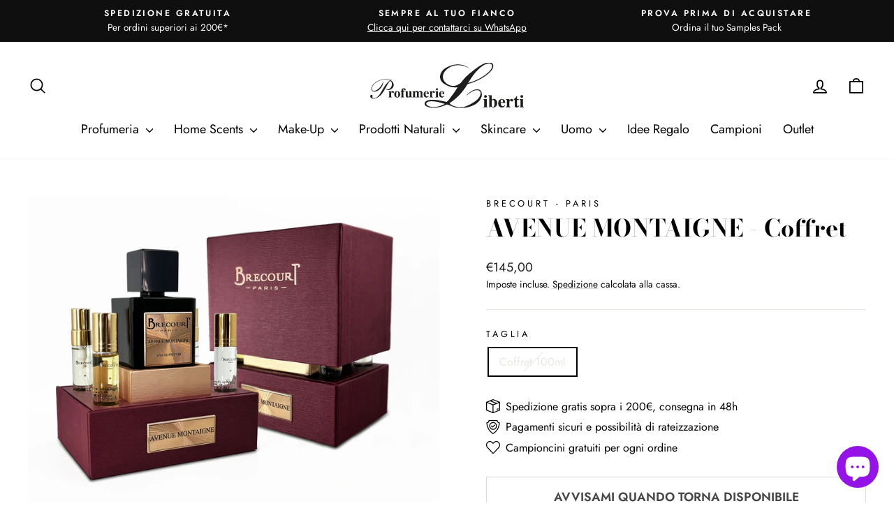

--- FILE ---
content_type: text/html; charset=utf-8
request_url: https://profumerieliberti.sm/products/avenue-montaigne
body_size: 45437
content:
<!doctype html>
<html class="no-js" lang="it" dir="ltr">
<head>
  <meta charset="utf-8">
  <meta http-equiv="X-UA-Compatible" content="IE=edge,chrome=1">
  <meta name="viewport" content="width=device-width,initial-scale=1">
  <meta name="theme-color" content="#9413e6">
  <link rel="canonical" href="https://profumerieliberti.sm/products/avenue-montaigne">
  <link rel="preconnect" href="https://cdn.shopify.com" crossorigin>
  <link rel="preconnect" href="https://fonts.shopifycdn.com" crossorigin>
  <link rel="dns-prefetch" href="https://productreviews.shopifycdn.com">
  <link rel="dns-prefetch" href="https://ajax.googleapis.com">
  <link rel="dns-prefetch" href="https://maps.googleapis.com">
  <link rel="dns-prefetch" href="https://maps.gstatic.com"><link rel="shortcut icon" href="//profumerieliberti.sm/cdn/shop/files/favicon_32x32.png?v=1645437273" type="image/png" /><title>AVENUE MONTAIGNE - Coffret
&ndash; Profumerie Liberti
</title>
<meta name="description" content="INFLUENCE Eau de Parfum - Coffret (Vapo spray 100ml + 2x 5ml + 2x 7ml roll-on) AVENUE MONTAIGNE “Riconosco alle donne molto sofisticate un’autentica influenza. Ciò che i miei occhi hanno visto nel triangolo d’oro della moda francese ha ricordato al mio naso la liberazione della donna negli anni, 80, che ho voluto ripor"><meta property="og:site_name" content="Profumerie Liberti">
  <meta property="og:url" content="https://profumerieliberti.sm/products/avenue-montaigne">
  <meta property="og:title" content="AVENUE MONTAIGNE - Coffret">
  <meta property="og:type" content="product">
  <meta property="og:description" content="INFLUENCE Eau de Parfum - Coffret (Vapo spray 100ml + 2x 5ml + 2x 7ml roll-on) AVENUE MONTAIGNE “Riconosco alle donne molto sofisticate un’autentica influenza. Ciò che i miei occhi hanno visto nel triangolo d’oro della moda francese ha ricordato al mio naso la liberazione della donna negli anni, 80, che ho voluto ripor"><meta property="og:image" content="http://profumerieliberti.sm/cdn/shop/products/100ML_MONTAIGNE.Produits.jpg?v=1653315923">
    <meta property="og:image:secure_url" content="https://profumerieliberti.sm/cdn/shop/products/100ML_MONTAIGNE.Produits.jpg?v=1653315923">
    <meta property="og:image:width" content="3012">
    <meta property="og:image:height" content="3071"><meta name="twitter:site" content="@">
  <meta name="twitter:card" content="summary_large_image">
  <meta name="twitter:title" content="AVENUE MONTAIGNE - Coffret">
  <meta name="twitter:description" content="INFLUENCE Eau de Parfum - Coffret (Vapo spray 100ml + 2x 5ml + 2x 7ml roll-on) AVENUE MONTAIGNE “Riconosco alle donne molto sofisticate un’autentica influenza. Ciò che i miei occhi hanno visto nel triangolo d’oro della moda francese ha ricordato al mio naso la liberazione della donna negli anni, 80, che ho voluto ripor">
<style data-shopify>@font-face {
  font-family: "Bodoni Moda";
  font-weight: 700;
  font-style: normal;
  font-display: swap;
  src: url("//profumerieliberti.sm/cdn/fonts/bodoni_moda/bodonimoda_n7.837502b3cbe406d2c6f311e87870fa9980b0b36a.woff2") format("woff2"),
       url("//profumerieliberti.sm/cdn/fonts/bodoni_moda/bodonimoda_n7.c198e1cda930f96f6ae1aa8ef8facc95a64cfd1f.woff") format("woff");
}

  @font-face {
  font-family: Jost;
  font-weight: 400;
  font-style: normal;
  font-display: swap;
  src: url("//profumerieliberti.sm/cdn/fonts/jost/jost_n4.d47a1b6347ce4a4c9f437608011273009d91f2b7.woff2") format("woff2"),
       url("//profumerieliberti.sm/cdn/fonts/jost/jost_n4.791c46290e672b3f85c3d1c651ef2efa3819eadd.woff") format("woff");
}


  @font-face {
  font-family: Jost;
  font-weight: 600;
  font-style: normal;
  font-display: swap;
  src: url("//profumerieliberti.sm/cdn/fonts/jost/jost_n6.ec1178db7a7515114a2d84e3dd680832b7af8b99.woff2") format("woff2"),
       url("//profumerieliberti.sm/cdn/fonts/jost/jost_n6.b1178bb6bdd3979fef38e103a3816f6980aeaff9.woff") format("woff");
}

  @font-face {
  font-family: Jost;
  font-weight: 400;
  font-style: italic;
  font-display: swap;
  src: url("//profumerieliberti.sm/cdn/fonts/jost/jost_i4.b690098389649750ada222b9763d55796c5283a5.woff2") format("woff2"),
       url("//profumerieliberti.sm/cdn/fonts/jost/jost_i4.fd766415a47e50b9e391ae7ec04e2ae25e7e28b0.woff") format("woff");
}

  @font-face {
  font-family: Jost;
  font-weight: 600;
  font-style: italic;
  font-display: swap;
  src: url("//profumerieliberti.sm/cdn/fonts/jost/jost_i6.9af7e5f39e3a108c08f24047a4276332d9d7b85e.woff2") format("woff2"),
       url("//profumerieliberti.sm/cdn/fonts/jost/jost_i6.2bf310262638f998ed206777ce0b9a3b98b6fe92.woff") format("woff");
}

</style><link href="//profumerieliberti.sm/cdn/shop/t/32/assets/theme.css?v=93626464380700918791746613832" rel="stylesheet" type="text/css" media="all" />
<style data-shopify>:root {
    --typeHeaderPrimary: "Bodoni Moda";
    --typeHeaderFallback: serif;
    --typeHeaderSize: 40px;
    --typeHeaderWeight: 700;
    --typeHeaderLineHeight: 1;
    --typeHeaderSpacing: 0.0em;

    --typeBasePrimary:Jost;
    --typeBaseFallback:sans-serif;
    --typeBaseSize: 16px;
    --typeBaseWeight: 400;
    --typeBaseSpacing: 0.0em;
    --typeBaseLineHeight: 1.6;
    --typeBaselineHeightMinus01: 1.5;

    --typeCollectionTitle: 26px;

    --iconWeight: 4px;
    --iconLinecaps: round;

    
        --buttonRadius: 0;
    

    --colorGridOverlayOpacity: 0.1;
    --colorAnnouncement: #0f0f0f;
    --colorAnnouncementText: #fff;

    --colorBody: #ffffff;
    --colorBodyAlpha05: rgba(255, 255, 255, 0.05);
    --colorBodyDim: #f2f2f2;
    --colorBodyLightDim: #fafafa;
    --colorBodyMediumDim: #f5f5f5;


    --colorBorder: #e8e8e1;

    --colorBtnPrimary: #9413e6;
    --colorBtnPrimaryLight: #aa3def;
    --colorBtnPrimaryDim: #8511ce;
    --colorBtnPrimaryText: #fff;

    --colorCartDot: #ff4f33;

    --colorDrawers: #ffffff;
    --colorDrawersDim: #f2f2f2;
    --colorDrawerBorder: #e8e8e1;
    --colorDrawerText: #000000;
    --colorDrawerTextDark: #000000;
    --colorDrawerButton: #9413e6;
    --colorDrawerButtonText: #ffffff;

    --colorFooter: #ffffff;
    --colorFooterText: #000000;
    --colorFooterTextAlpha01: #000000;

    --colorGridOverlay: #000000;
    --colorGridOverlayOpacity: 0.1;

    --colorHeaderTextAlpha01: rgba(0, 0, 0, 0.1);

    --colorHeroText: #fff;

    --colorSmallImageBg: #fff;
    --colorLargeImageBg: #0f0f0f;

    --colorImageOverlay: #000;
    --colorImageOverlayOpacity: 0.1;
    --colorImageOverlayTextShadow: 0.2;

    --colorLink: #000000;

    --colorModalBg: rgba(230, 230, 230, 0.6);

    --colorNav: #fff;
    --colorNavText: #000;

    --colorPrice: #1c1d1d;

    --colorSaleTag: #1c1d1d;
    --colorSaleTagText: #ffffff;

    --colorTextBody: #000000;
    --colorTextBodyAlpha015: rgba(0, 0, 0, 0.15);
    --colorTextBodyAlpha005: rgba(0, 0, 0, 0.05);
    --colorTextBodyAlpha008: rgba(0, 0, 0, 0.08);
    --colorTextSavings: #ff4e4e;

    --urlIcoSelect: url(//profumerieliberti.sm/cdn/shop/t/32/assets/ico-select.svg);
    --urlIcoSelectFooter: url(//profumerieliberti.sm/cdn/shop/t/32/assets/ico-select-footer.svg);
    --urlIcoSelectWhite: url(//profumerieliberti.sm/cdn/shop/t/32/assets/ico-select-white.svg);

    --grid-gutter: 17px;
    --drawer-gutter: 20px;

    --sizeChartMargin: 25px 0;
    --sizeChartIconMargin: 5px;

    --newsletterReminderPadding: 40px;

    /*Shop Pay Installments*/
    --color-body-text: #000000;
    --color-body: #ffffff;
    --color-bg: #ffffff;
    }

    .placeholder-content {
    background-image: linear-gradient(100deg, #fff 40%, #f7f7f7 63%, #fff 79%);
    }</style><script>
    document.documentElement.className = document.documentElement.className.replace('no-js', 'js');

    window.theme = window.theme || {};
    theme.routes = {
      home: "/",
      cart: "/cart.js",
      cartPage: "/cart",
      cartAdd: "/cart/add.js",
      cartChange: "/cart/change.js",
      search: "/search",
      predictiveSearch: "/search/suggest"
    };
    theme.strings = {
      soldOut: "Esaurito",
      unavailable: "Non disponibile",
      inStockLabel: "In magazzino, pronto per la spedizione",
      oneStockLabel: "Magazzino basso, [count] articolo rimasto",
      otherStockLabel: "Magazzino basso, [count] articoli rimasti",
      willNotShipUntil: "Pronto per la spedizione [date]",
      willBeInStockAfter: "Di nuovo in magazzino [date]",
      waitingForStock: "In arrivo",
      savePrice: "Salva [saved_amount]",
      cartEmpty: "Il tuo carrello è attualmente vuoto.",
      cartTermsConfirmation: "Devi accettare i termini e le condizioni di vendita per procedere al pagamento",
      searchCollections: "Collezioni",
      searchPages: "Pagine",
      searchArticles: "Articoli",
      productFrom: "da ",
      maxQuantity: "Puoi solo avere [quantity] di [title] nel tuo carrello."
    };
    theme.settings = {
      cartType: "drawer",
      isCustomerTemplate: false,
      moneyFormat: "€{{amount_with_comma_separator}}",
      saveType: "percent",
      productImageSize: "square",
      productImageCover: false,
      predictiveSearch: true,
      predictiveSearchType: null,
      predictiveSearchVendor: true,
      predictiveSearchPrice: true,
      quickView: false,
      themeName: 'Impulse',
      themeVersion: "7.6.2"
    };
  </script>

  <script>window.performance && window.performance.mark && window.performance.mark('shopify.content_for_header.start');</script><meta name="google-site-verification" content="A4m1uptaHW459KXP92o75qIkKpR49dLZqTXd62uOApE">
<meta id="shopify-digital-wallet" name="shopify-digital-wallet" content="/8165294191/digital_wallets/dialog">
<meta name="shopify-checkout-api-token" content="29868770980c1480f9d4738c4efd7db0">
<meta id="in-context-paypal-metadata" data-shop-id="8165294191" data-venmo-supported="false" data-environment="production" data-locale="it_IT" data-paypal-v4="true" data-currency="EUR">
<link rel="alternate" type="application/json+oembed" href="https://profumerieliberti.sm/products/avenue-montaigne.oembed">
<script async="async" src="/checkouts/internal/preloads.js?locale=it-IT"></script>
<link rel="preconnect" href="https://shop.app" crossorigin="anonymous">
<script async="async" src="https://shop.app/checkouts/internal/preloads.js?locale=it-IT&shop_id=8165294191" crossorigin="anonymous"></script>
<script id="apple-pay-shop-capabilities" type="application/json">{"shopId":8165294191,"countryCode":"IT","currencyCode":"EUR","merchantCapabilities":["supports3DS"],"merchantId":"gid:\/\/shopify\/Shop\/8165294191","merchantName":"Profumerie Liberti","requiredBillingContactFields":["postalAddress","email","phone"],"requiredShippingContactFields":["postalAddress","email","phone"],"shippingType":"shipping","supportedNetworks":["visa","maestro","masterCard","amex"],"total":{"type":"pending","label":"Profumerie Liberti","amount":"1.00"},"shopifyPaymentsEnabled":true,"supportsSubscriptions":true}</script>
<script id="shopify-features" type="application/json">{"accessToken":"29868770980c1480f9d4738c4efd7db0","betas":["rich-media-storefront-analytics"],"domain":"profumerieliberti.sm","predictiveSearch":true,"shopId":8165294191,"locale":"it"}</script>
<script>var Shopify = Shopify || {};
Shopify.shop = "profumerie-liberti.myshopify.com";
Shopify.locale = "it";
Shopify.currency = {"active":"EUR","rate":"1.0"};
Shopify.country = "IT";
Shopify.theme = {"name":"Impulse 7.6.2 [push 7 maggio 25]","id":181856731479,"schema_name":"Impulse","schema_version":"7.6.2","theme_store_id":857,"role":"main"};
Shopify.theme.handle = "null";
Shopify.theme.style = {"id":null,"handle":null};
Shopify.cdnHost = "profumerieliberti.sm/cdn";
Shopify.routes = Shopify.routes || {};
Shopify.routes.root = "/";</script>
<script type="module">!function(o){(o.Shopify=o.Shopify||{}).modules=!0}(window);</script>
<script>!function(o){function n(){var o=[];function n(){o.push(Array.prototype.slice.apply(arguments))}return n.q=o,n}var t=o.Shopify=o.Shopify||{};t.loadFeatures=n(),t.autoloadFeatures=n()}(window);</script>
<script>
  window.ShopifyPay = window.ShopifyPay || {};
  window.ShopifyPay.apiHost = "shop.app\/pay";
  window.ShopifyPay.redirectState = null;
</script>
<script id="shop-js-analytics" type="application/json">{"pageType":"product"}</script>
<script defer="defer" async type="module" src="//profumerieliberti.sm/cdn/shopifycloud/shop-js/modules/v2/client.init-shop-cart-sync_B0kkjBRt.it.esm.js"></script>
<script defer="defer" async type="module" src="//profumerieliberti.sm/cdn/shopifycloud/shop-js/modules/v2/chunk.common_AgTufRUD.esm.js"></script>
<script type="module">
  await import("//profumerieliberti.sm/cdn/shopifycloud/shop-js/modules/v2/client.init-shop-cart-sync_B0kkjBRt.it.esm.js");
await import("//profumerieliberti.sm/cdn/shopifycloud/shop-js/modules/v2/chunk.common_AgTufRUD.esm.js");

  window.Shopify.SignInWithShop?.initShopCartSync?.({"fedCMEnabled":true,"windoidEnabled":true});

</script>
<script>
  window.Shopify = window.Shopify || {};
  if (!window.Shopify.featureAssets) window.Shopify.featureAssets = {};
  window.Shopify.featureAssets['shop-js'] = {"shop-cart-sync":["modules/v2/client.shop-cart-sync_XOjUULQV.it.esm.js","modules/v2/chunk.common_AgTufRUD.esm.js"],"init-fed-cm":["modules/v2/client.init-fed-cm_CFGyCp6W.it.esm.js","modules/v2/chunk.common_AgTufRUD.esm.js"],"shop-button":["modules/v2/client.shop-button_D8PBjgvE.it.esm.js","modules/v2/chunk.common_AgTufRUD.esm.js"],"shop-cash-offers":["modules/v2/client.shop-cash-offers_UU-Uz0VT.it.esm.js","modules/v2/chunk.common_AgTufRUD.esm.js","modules/v2/chunk.modal_B6cKP347.esm.js"],"init-windoid":["modules/v2/client.init-windoid_DoFDvLIZ.it.esm.js","modules/v2/chunk.common_AgTufRUD.esm.js"],"shop-toast-manager":["modules/v2/client.shop-toast-manager_B4ykeoIZ.it.esm.js","modules/v2/chunk.common_AgTufRUD.esm.js"],"init-shop-email-lookup-coordinator":["modules/v2/client.init-shop-email-lookup-coordinator_CSPRSD92.it.esm.js","modules/v2/chunk.common_AgTufRUD.esm.js"],"init-shop-cart-sync":["modules/v2/client.init-shop-cart-sync_B0kkjBRt.it.esm.js","modules/v2/chunk.common_AgTufRUD.esm.js"],"avatar":["modules/v2/client.avatar_BTnouDA3.it.esm.js"],"pay-button":["modules/v2/client.pay-button_CPiJlQ5G.it.esm.js","modules/v2/chunk.common_AgTufRUD.esm.js"],"init-customer-accounts":["modules/v2/client.init-customer-accounts_C_Urp9Ri.it.esm.js","modules/v2/client.shop-login-button_BPreIq_c.it.esm.js","modules/v2/chunk.common_AgTufRUD.esm.js","modules/v2/chunk.modal_B6cKP347.esm.js"],"init-shop-for-new-customer-accounts":["modules/v2/client.init-shop-for-new-customer-accounts_Yq_StG--.it.esm.js","modules/v2/client.shop-login-button_BPreIq_c.it.esm.js","modules/v2/chunk.common_AgTufRUD.esm.js","modules/v2/chunk.modal_B6cKP347.esm.js"],"shop-login-button":["modules/v2/client.shop-login-button_BPreIq_c.it.esm.js","modules/v2/chunk.common_AgTufRUD.esm.js","modules/v2/chunk.modal_B6cKP347.esm.js"],"init-customer-accounts-sign-up":["modules/v2/client.init-customer-accounts-sign-up_DwpZPwLB.it.esm.js","modules/v2/client.shop-login-button_BPreIq_c.it.esm.js","modules/v2/chunk.common_AgTufRUD.esm.js","modules/v2/chunk.modal_B6cKP347.esm.js"],"shop-follow-button":["modules/v2/client.shop-follow-button_DF4PngeR.it.esm.js","modules/v2/chunk.common_AgTufRUD.esm.js","modules/v2/chunk.modal_B6cKP347.esm.js"],"checkout-modal":["modules/v2/client.checkout-modal_oq8wp8Y_.it.esm.js","modules/v2/chunk.common_AgTufRUD.esm.js","modules/v2/chunk.modal_B6cKP347.esm.js"],"lead-capture":["modules/v2/client.lead-capture_gcFup1jy.it.esm.js","modules/v2/chunk.common_AgTufRUD.esm.js","modules/v2/chunk.modal_B6cKP347.esm.js"],"shop-login":["modules/v2/client.shop-login_DiId8eKP.it.esm.js","modules/v2/chunk.common_AgTufRUD.esm.js","modules/v2/chunk.modal_B6cKP347.esm.js"],"payment-terms":["modules/v2/client.payment-terms_DTfZn2x7.it.esm.js","modules/v2/chunk.common_AgTufRUD.esm.js","modules/v2/chunk.modal_B6cKP347.esm.js"]};
</script>
<script>(function() {
  var isLoaded = false;
  function asyncLoad() {
    if (isLoaded) return;
    isLoaded = true;
    var urls = ["https:\/\/ecommplugins-scripts.trustpilot.com\/v2.1\/js\/header.min.js?settings=eyJrZXkiOiJwT0hDaFdsRFdvTzFBbmRTIiwicyI6Im5vbmUifQ==\u0026v=2.5\u0026shop=profumerie-liberti.myshopify.com","https:\/\/ecommplugins-scripts.trustpilot.com\/v2.1\/js\/success.min.js?settings=eyJrZXkiOiJwT0hDaFdsRFdvTzFBbmRTIiwicyI6Im5vbmUiLCJ0IjpbIm9yZGVycy9mdWxmaWxsZWQiXSwidiI6IiIsImEiOiIifQ==\u0026shop=profumerie-liberti.myshopify.com","https:\/\/ecommplugins-trustboxsettings.trustpilot.com\/profumerie-liberti.myshopify.com.js?settings=1762450117400\u0026shop=profumerie-liberti.myshopify.com"];
    for (var i = 0; i < urls.length; i++) {
      var s = document.createElement('script');
      s.type = 'text/javascript';
      s.async = true;
      s.src = urls[i];
      var x = document.getElementsByTagName('script')[0];
      x.parentNode.insertBefore(s, x);
    }
  };
  if(window.attachEvent) {
    window.attachEvent('onload', asyncLoad);
  } else {
    window.addEventListener('load', asyncLoad, false);
  }
})();</script>
<script id="__st">var __st={"a":8165294191,"offset":3600,"reqid":"c2a54cb2-14b1-42d6-8afe-d8160e8cef2f-1768622336","pageurl":"profumerieliberti.sm\/products\/avenue-montaigne","u":"fc17275b49f8","p":"product","rtyp":"product","rid":6988571541615};</script>
<script>window.ShopifyPaypalV4VisibilityTracking = true;</script>
<script id="captcha-bootstrap">!function(){'use strict';const t='contact',e='account',n='new_comment',o=[[t,t],['blogs',n],['comments',n],[t,'customer']],c=[[e,'customer_login'],[e,'guest_login'],[e,'recover_customer_password'],[e,'create_customer']],r=t=>t.map((([t,e])=>`form[action*='/${t}']:not([data-nocaptcha='true']) input[name='form_type'][value='${e}']`)).join(','),a=t=>()=>t?[...document.querySelectorAll(t)].map((t=>t.form)):[];function s(){const t=[...o],e=r(t);return a(e)}const i='password',u='form_key',d=['recaptcha-v3-token','g-recaptcha-response','h-captcha-response',i],f=()=>{try{return window.sessionStorage}catch{return}},m='__shopify_v',_=t=>t.elements[u];function p(t,e,n=!1){try{const o=window.sessionStorage,c=JSON.parse(o.getItem(e)),{data:r}=function(t){const{data:e,action:n}=t;return t[m]||n?{data:e,action:n}:{data:t,action:n}}(c);for(const[e,n]of Object.entries(r))t.elements[e]&&(t.elements[e].value=n);n&&o.removeItem(e)}catch(o){console.error('form repopulation failed',{error:o})}}const l='form_type',E='cptcha';function T(t){t.dataset[E]=!0}const w=window,h=w.document,L='Shopify',v='ce_forms',y='captcha';let A=!1;((t,e)=>{const n=(g='f06e6c50-85a8-45c8-87d0-21a2b65856fe',I='https://cdn.shopify.com/shopifycloud/storefront-forms-hcaptcha/ce_storefront_forms_captcha_hcaptcha.v1.5.2.iife.js',D={infoText:'Protetto da hCaptcha',privacyText:'Privacy',termsText:'Termini'},(t,e,n)=>{const o=w[L][v],c=o.bindForm;if(c)return c(t,g,e,D).then(n);var r;o.q.push([[t,g,e,D],n]),r=I,A||(h.body.append(Object.assign(h.createElement('script'),{id:'captcha-provider',async:!0,src:r})),A=!0)});var g,I,D;w[L]=w[L]||{},w[L][v]=w[L][v]||{},w[L][v].q=[],w[L][y]=w[L][y]||{},w[L][y].protect=function(t,e){n(t,void 0,e),T(t)},Object.freeze(w[L][y]),function(t,e,n,w,h,L){const[v,y,A,g]=function(t,e,n){const i=e?o:[],u=t?c:[],d=[...i,...u],f=r(d),m=r(i),_=r(d.filter((([t,e])=>n.includes(e))));return[a(f),a(m),a(_),s()]}(w,h,L),I=t=>{const e=t.target;return e instanceof HTMLFormElement?e:e&&e.form},D=t=>v().includes(t);t.addEventListener('submit',(t=>{const e=I(t);if(!e)return;const n=D(e)&&!e.dataset.hcaptchaBound&&!e.dataset.recaptchaBound,o=_(e),c=g().includes(e)&&(!o||!o.value);(n||c)&&t.preventDefault(),c&&!n&&(function(t){try{if(!f())return;!function(t){const e=f();if(!e)return;const n=_(t);if(!n)return;const o=n.value;o&&e.removeItem(o)}(t);const e=Array.from(Array(32),(()=>Math.random().toString(36)[2])).join('');!function(t,e){_(t)||t.append(Object.assign(document.createElement('input'),{type:'hidden',name:u})),t.elements[u].value=e}(t,e),function(t,e){const n=f();if(!n)return;const o=[...t.querySelectorAll(`input[type='${i}']`)].map((({name:t})=>t)),c=[...d,...o],r={};for(const[a,s]of new FormData(t).entries())c.includes(a)||(r[a]=s);n.setItem(e,JSON.stringify({[m]:1,action:t.action,data:r}))}(t,e)}catch(e){console.error('failed to persist form',e)}}(e),e.submit())}));const S=(t,e)=>{t&&!t.dataset[E]&&(n(t,e.some((e=>e===t))),T(t))};for(const o of['focusin','change'])t.addEventListener(o,(t=>{const e=I(t);D(e)&&S(e,y())}));const B=e.get('form_key'),M=e.get(l),P=B&&M;t.addEventListener('DOMContentLoaded',(()=>{const t=y();if(P)for(const e of t)e.elements[l].value===M&&p(e,B);[...new Set([...A(),...v().filter((t=>'true'===t.dataset.shopifyCaptcha))])].forEach((e=>S(e,t)))}))}(h,new URLSearchParams(w.location.search),n,t,e,['guest_login'])})(!0,!0)}();</script>
<script integrity="sha256-4kQ18oKyAcykRKYeNunJcIwy7WH5gtpwJnB7kiuLZ1E=" data-source-attribution="shopify.loadfeatures" defer="defer" src="//profumerieliberti.sm/cdn/shopifycloud/storefront/assets/storefront/load_feature-a0a9edcb.js" crossorigin="anonymous"></script>
<script crossorigin="anonymous" defer="defer" src="//profumerieliberti.sm/cdn/shopifycloud/storefront/assets/shopify_pay/storefront-65b4c6d7.js?v=20250812"></script>
<script data-source-attribution="shopify.dynamic_checkout.dynamic.init">var Shopify=Shopify||{};Shopify.PaymentButton=Shopify.PaymentButton||{isStorefrontPortableWallets:!0,init:function(){window.Shopify.PaymentButton.init=function(){};var t=document.createElement("script");t.src="https://profumerieliberti.sm/cdn/shopifycloud/portable-wallets/latest/portable-wallets.it.js",t.type="module",document.head.appendChild(t)}};
</script>
<script data-source-attribution="shopify.dynamic_checkout.buyer_consent">
  function portableWalletsHideBuyerConsent(e){var t=document.getElementById("shopify-buyer-consent"),n=document.getElementById("shopify-subscription-policy-button");t&&n&&(t.classList.add("hidden"),t.setAttribute("aria-hidden","true"),n.removeEventListener("click",e))}function portableWalletsShowBuyerConsent(e){var t=document.getElementById("shopify-buyer-consent"),n=document.getElementById("shopify-subscription-policy-button");t&&n&&(t.classList.remove("hidden"),t.removeAttribute("aria-hidden"),n.addEventListener("click",e))}window.Shopify?.PaymentButton&&(window.Shopify.PaymentButton.hideBuyerConsent=portableWalletsHideBuyerConsent,window.Shopify.PaymentButton.showBuyerConsent=portableWalletsShowBuyerConsent);
</script>
<script>
  function portableWalletsCleanup(e){e&&e.src&&console.error("Failed to load portable wallets script "+e.src);var t=document.querySelectorAll("shopify-accelerated-checkout .shopify-payment-button__skeleton, shopify-accelerated-checkout-cart .wallet-cart-button__skeleton"),e=document.getElementById("shopify-buyer-consent");for(let e=0;e<t.length;e++)t[e].remove();e&&e.remove()}function portableWalletsNotLoadedAsModule(e){e instanceof ErrorEvent&&"string"==typeof e.message&&e.message.includes("import.meta")&&"string"==typeof e.filename&&e.filename.includes("portable-wallets")&&(window.removeEventListener("error",portableWalletsNotLoadedAsModule),window.Shopify.PaymentButton.failedToLoad=e,"loading"===document.readyState?document.addEventListener("DOMContentLoaded",window.Shopify.PaymentButton.init):window.Shopify.PaymentButton.init())}window.addEventListener("error",portableWalletsNotLoadedAsModule);
</script>

<script type="module" src="https://profumerieliberti.sm/cdn/shopifycloud/portable-wallets/latest/portable-wallets.it.js" onError="portableWalletsCleanup(this)" crossorigin="anonymous"></script>
<script nomodule>
  document.addEventListener("DOMContentLoaded", portableWalletsCleanup);
</script>

<script id='scb4127' type='text/javascript' async='' src='https://profumerieliberti.sm/cdn/shopifycloud/privacy-banner/storefront-banner.js'></script><link id="shopify-accelerated-checkout-styles" rel="stylesheet" media="screen" href="https://profumerieliberti.sm/cdn/shopifycloud/portable-wallets/latest/accelerated-checkout-backwards-compat.css" crossorigin="anonymous">
<style id="shopify-accelerated-checkout-cart">
        #shopify-buyer-consent {
  margin-top: 1em;
  display: inline-block;
  width: 100%;
}

#shopify-buyer-consent.hidden {
  display: none;
}

#shopify-subscription-policy-button {
  background: none;
  border: none;
  padding: 0;
  text-decoration: underline;
  font-size: inherit;
  cursor: pointer;
}

#shopify-subscription-policy-button::before {
  box-shadow: none;
}

      </style>

<script>window.performance && window.performance.mark && window.performance.mark('shopify.content_for_header.end');</script>

  <script src="//profumerieliberti.sm/cdn/shop/t/32/assets/vendor-scripts-v11.js" defer="defer"></script><link rel="stylesheet" href="//profumerieliberti.sm/cdn/shop/t/32/assets/country-flags.css"><script src="//profumerieliberti.sm/cdn/shop/t/32/assets/theme.js?v=22325264162658116151746613811" defer="defer"></script>
<script src="https://cdn.shopify.com/extensions/7bc9bb47-adfa-4267-963e-cadee5096caf/inbox-1252/assets/inbox-chat-loader.js" type="text/javascript" defer="defer"></script>
<script src="https://cdn.shopify.com/extensions/0199ba4c-99c9-70ca-bb25-149afc3b26ad/google-reviews-33/assets/googlereviewsloader.js" type="text/javascript" defer="defer"></script>
<link href="https://cdn.shopify.com/extensions/0199ba4c-99c9-70ca-bb25-149afc3b26ad/google-reviews-33/assets/googlereviews.css" rel="stylesheet" type="text/css" media="all">
<script src="https://cdn.shopify.com/extensions/62e34f13-f8bb-404b-a7f6-57a5058a9a3d/sc-back-in-stock-15/assets/sc-bis-index.js" type="text/javascript" defer="defer"></script>
<link href="https://monorail-edge.shopifysvc.com" rel="dns-prefetch">
<script>(function(){if ("sendBeacon" in navigator && "performance" in window) {try {var session_token_from_headers = performance.getEntriesByType('navigation')[0].serverTiming.find(x => x.name == '_s').description;} catch {var session_token_from_headers = undefined;}var session_cookie_matches = document.cookie.match(/_shopify_s=([^;]*)/);var session_token_from_cookie = session_cookie_matches && session_cookie_matches.length === 2 ? session_cookie_matches[1] : "";var session_token = session_token_from_headers || session_token_from_cookie || "";function handle_abandonment_event(e) {var entries = performance.getEntries().filter(function(entry) {return /monorail-edge.shopifysvc.com/.test(entry.name);});if (!window.abandonment_tracked && entries.length === 0) {window.abandonment_tracked = true;var currentMs = Date.now();var navigation_start = performance.timing.navigationStart;var payload = {shop_id: 8165294191,url: window.location.href,navigation_start,duration: currentMs - navigation_start,session_token,page_type: "product"};window.navigator.sendBeacon("https://monorail-edge.shopifysvc.com/v1/produce", JSON.stringify({schema_id: "online_store_buyer_site_abandonment/1.1",payload: payload,metadata: {event_created_at_ms: currentMs,event_sent_at_ms: currentMs}}));}}window.addEventListener('pagehide', handle_abandonment_event);}}());</script>
<script id="web-pixels-manager-setup">(function e(e,d,r,n,o){if(void 0===o&&(o={}),!Boolean(null===(a=null===(i=window.Shopify)||void 0===i?void 0:i.analytics)||void 0===a?void 0:a.replayQueue)){var i,a;window.Shopify=window.Shopify||{};var t=window.Shopify;t.analytics=t.analytics||{};var s=t.analytics;s.replayQueue=[],s.publish=function(e,d,r){return s.replayQueue.push([e,d,r]),!0};try{self.performance.mark("wpm:start")}catch(e){}var l=function(){var e={modern:/Edge?\/(1{2}[4-9]|1[2-9]\d|[2-9]\d{2}|\d{4,})\.\d+(\.\d+|)|Firefox\/(1{2}[4-9]|1[2-9]\d|[2-9]\d{2}|\d{4,})\.\d+(\.\d+|)|Chrom(ium|e)\/(9{2}|\d{3,})\.\d+(\.\d+|)|(Maci|X1{2}).+ Version\/(15\.\d+|(1[6-9]|[2-9]\d|\d{3,})\.\d+)([,.]\d+|)( \(\w+\)|)( Mobile\/\w+|) Safari\/|Chrome.+OPR\/(9{2}|\d{3,})\.\d+\.\d+|(CPU[ +]OS|iPhone[ +]OS|CPU[ +]iPhone|CPU IPhone OS|CPU iPad OS)[ +]+(15[._]\d+|(1[6-9]|[2-9]\d|\d{3,})[._]\d+)([._]\d+|)|Android:?[ /-](13[3-9]|1[4-9]\d|[2-9]\d{2}|\d{4,})(\.\d+|)(\.\d+|)|Android.+Firefox\/(13[5-9]|1[4-9]\d|[2-9]\d{2}|\d{4,})\.\d+(\.\d+|)|Android.+Chrom(ium|e)\/(13[3-9]|1[4-9]\d|[2-9]\d{2}|\d{4,})\.\d+(\.\d+|)|SamsungBrowser\/([2-9]\d|\d{3,})\.\d+/,legacy:/Edge?\/(1[6-9]|[2-9]\d|\d{3,})\.\d+(\.\d+|)|Firefox\/(5[4-9]|[6-9]\d|\d{3,})\.\d+(\.\d+|)|Chrom(ium|e)\/(5[1-9]|[6-9]\d|\d{3,})\.\d+(\.\d+|)([\d.]+$|.*Safari\/(?![\d.]+ Edge\/[\d.]+$))|(Maci|X1{2}).+ Version\/(10\.\d+|(1[1-9]|[2-9]\d|\d{3,})\.\d+)([,.]\d+|)( \(\w+\)|)( Mobile\/\w+|) Safari\/|Chrome.+OPR\/(3[89]|[4-9]\d|\d{3,})\.\d+\.\d+|(CPU[ +]OS|iPhone[ +]OS|CPU[ +]iPhone|CPU IPhone OS|CPU iPad OS)[ +]+(10[._]\d+|(1[1-9]|[2-9]\d|\d{3,})[._]\d+)([._]\d+|)|Android:?[ /-](13[3-9]|1[4-9]\d|[2-9]\d{2}|\d{4,})(\.\d+|)(\.\d+|)|Mobile Safari.+OPR\/([89]\d|\d{3,})\.\d+\.\d+|Android.+Firefox\/(13[5-9]|1[4-9]\d|[2-9]\d{2}|\d{4,})\.\d+(\.\d+|)|Android.+Chrom(ium|e)\/(13[3-9]|1[4-9]\d|[2-9]\d{2}|\d{4,})\.\d+(\.\d+|)|Android.+(UC? ?Browser|UCWEB|U3)[ /]?(15\.([5-9]|\d{2,})|(1[6-9]|[2-9]\d|\d{3,})\.\d+)\.\d+|SamsungBrowser\/(5\.\d+|([6-9]|\d{2,})\.\d+)|Android.+MQ{2}Browser\/(14(\.(9|\d{2,})|)|(1[5-9]|[2-9]\d|\d{3,})(\.\d+|))(\.\d+|)|K[Aa][Ii]OS\/(3\.\d+|([4-9]|\d{2,})\.\d+)(\.\d+|)/},d=e.modern,r=e.legacy,n=navigator.userAgent;return n.match(d)?"modern":n.match(r)?"legacy":"unknown"}(),u="modern"===l?"modern":"legacy",c=(null!=n?n:{modern:"",legacy:""})[u],f=function(e){return[e.baseUrl,"/wpm","/b",e.hashVersion,"modern"===e.buildTarget?"m":"l",".js"].join("")}({baseUrl:d,hashVersion:r,buildTarget:u}),m=function(e){var d=e.version,r=e.bundleTarget,n=e.surface,o=e.pageUrl,i=e.monorailEndpoint;return{emit:function(e){var a=e.status,t=e.errorMsg,s=(new Date).getTime(),l=JSON.stringify({metadata:{event_sent_at_ms:s},events:[{schema_id:"web_pixels_manager_load/3.1",payload:{version:d,bundle_target:r,page_url:o,status:a,surface:n,error_msg:t},metadata:{event_created_at_ms:s}}]});if(!i)return console&&console.warn&&console.warn("[Web Pixels Manager] No Monorail endpoint provided, skipping logging."),!1;try{return self.navigator.sendBeacon.bind(self.navigator)(i,l)}catch(e){}var u=new XMLHttpRequest;try{return u.open("POST",i,!0),u.setRequestHeader("Content-Type","text/plain"),u.send(l),!0}catch(e){return console&&console.warn&&console.warn("[Web Pixels Manager] Got an unhandled error while logging to Monorail."),!1}}}}({version:r,bundleTarget:l,surface:e.surface,pageUrl:self.location.href,monorailEndpoint:e.monorailEndpoint});try{o.browserTarget=l,function(e){var d=e.src,r=e.async,n=void 0===r||r,o=e.onload,i=e.onerror,a=e.sri,t=e.scriptDataAttributes,s=void 0===t?{}:t,l=document.createElement("script"),u=document.querySelector("head"),c=document.querySelector("body");if(l.async=n,l.src=d,a&&(l.integrity=a,l.crossOrigin="anonymous"),s)for(var f in s)if(Object.prototype.hasOwnProperty.call(s,f))try{l.dataset[f]=s[f]}catch(e){}if(o&&l.addEventListener("load",o),i&&l.addEventListener("error",i),u)u.appendChild(l);else{if(!c)throw new Error("Did not find a head or body element to append the script");c.appendChild(l)}}({src:f,async:!0,onload:function(){if(!function(){var e,d;return Boolean(null===(d=null===(e=window.Shopify)||void 0===e?void 0:e.analytics)||void 0===d?void 0:d.initialized)}()){var d=window.webPixelsManager.init(e)||void 0;if(d){var r=window.Shopify.analytics;r.replayQueue.forEach((function(e){var r=e[0],n=e[1],o=e[2];d.publishCustomEvent(r,n,o)})),r.replayQueue=[],r.publish=d.publishCustomEvent,r.visitor=d.visitor,r.initialized=!0}}},onerror:function(){return m.emit({status:"failed",errorMsg:"".concat(f," has failed to load")})},sri:function(e){var d=/^sha384-[A-Za-z0-9+/=]+$/;return"string"==typeof e&&d.test(e)}(c)?c:"",scriptDataAttributes:o}),m.emit({status:"loading"})}catch(e){m.emit({status:"failed",errorMsg:(null==e?void 0:e.message)||"Unknown error"})}}})({shopId: 8165294191,storefrontBaseUrl: "https://profumerieliberti.sm",extensionsBaseUrl: "https://extensions.shopifycdn.com/cdn/shopifycloud/web-pixels-manager",monorailEndpoint: "https://monorail-edge.shopifysvc.com/unstable/produce_batch",surface: "storefront-renderer",enabledBetaFlags: ["2dca8a86"],webPixelsConfigList: [{"id":"2436497751","configuration":"{\"swymApiEndpoint\":\"https:\/\/swymstore-v3free-01.swymrelay.com\",\"swymTier\":\"v3free-01\"}","eventPayloadVersion":"v1","runtimeContext":"STRICT","scriptVersion":"5b6f6917e306bc7f24523662663331c0","type":"APP","apiClientId":1350849,"privacyPurposes":["ANALYTICS","MARKETING","PREFERENCES"],"dataSharingAdjustments":{"protectedCustomerApprovalScopes":["read_customer_email","read_customer_name","read_customer_personal_data","read_customer_phone"]}},{"id":"1086751063","configuration":"{\"config\":\"{\\\"google_tag_ids\\\":[\\\"AW-703192924\\\",\\\"GT-TWDLF4D\\\"],\\\"target_country\\\":\\\"IT\\\",\\\"gtag_events\\\":[{\\\"type\\\":\\\"begin_checkout\\\",\\\"action_label\\\":\\\"AW-703192924\\\/lZt0CITaq64BENy-p88C\\\"},{\\\"type\\\":\\\"search\\\",\\\"action_label\\\":\\\"AW-703192924\\\/LsKrCIfaq64BENy-p88C\\\"},{\\\"type\\\":\\\"view_item\\\",\\\"action_label\\\":[\\\"AW-703192924\\\/MHcSCP7Zq64BENy-p88C\\\",\\\"MC-11L9G4KL16\\\"]},{\\\"type\\\":\\\"purchase\\\",\\\"action_label\\\":[\\\"AW-703192924\\\/oSjTCIvYq64BENy-p88C\\\",\\\"MC-11L9G4KL16\\\"]},{\\\"type\\\":\\\"page_view\\\",\\\"action_label\\\":[\\\"AW-703192924\\\/_QRXCIjYq64BENy-p88C\\\",\\\"MC-11L9G4KL16\\\"]},{\\\"type\\\":\\\"add_payment_info\\\",\\\"action_label\\\":\\\"AW-703192924\\\/uur5CIraq64BENy-p88C\\\"},{\\\"type\\\":\\\"add_to_cart\\\",\\\"action_label\\\":\\\"AW-703192924\\\/Or5yCIHaq64BENy-p88C\\\"}],\\\"enable_monitoring_mode\\\":false}\"}","eventPayloadVersion":"v1","runtimeContext":"OPEN","scriptVersion":"b2a88bafab3e21179ed38636efcd8a93","type":"APP","apiClientId":1780363,"privacyPurposes":[],"dataSharingAdjustments":{"protectedCustomerApprovalScopes":["read_customer_address","read_customer_email","read_customer_name","read_customer_personal_data","read_customer_phone"]}},{"id":"463569239","configuration":"{\"pixel_id\":\"285236168930981\",\"pixel_type\":\"facebook_pixel\",\"metaapp_system_user_token\":\"-\"}","eventPayloadVersion":"v1","runtimeContext":"OPEN","scriptVersion":"ca16bc87fe92b6042fbaa3acc2fbdaa6","type":"APP","apiClientId":2329312,"privacyPurposes":["ANALYTICS","MARKETING","SALE_OF_DATA"],"dataSharingAdjustments":{"protectedCustomerApprovalScopes":["read_customer_address","read_customer_email","read_customer_name","read_customer_personal_data","read_customer_phone"]}},{"id":"shopify-app-pixel","configuration":"{}","eventPayloadVersion":"v1","runtimeContext":"STRICT","scriptVersion":"0450","apiClientId":"shopify-pixel","type":"APP","privacyPurposes":["ANALYTICS","MARKETING"]},{"id":"shopify-custom-pixel","eventPayloadVersion":"v1","runtimeContext":"LAX","scriptVersion":"0450","apiClientId":"shopify-pixel","type":"CUSTOM","privacyPurposes":["ANALYTICS","MARKETING"]}],isMerchantRequest: false,initData: {"shop":{"name":"Profumerie Liberti","paymentSettings":{"currencyCode":"EUR"},"myshopifyDomain":"profumerie-liberti.myshopify.com","countryCode":"IT","storefrontUrl":"https:\/\/profumerieliberti.sm"},"customer":null,"cart":null,"checkout":null,"productVariants":[{"price":{"amount":145.0,"currencyCode":"EUR"},"product":{"title":"AVENUE MONTAIGNE - Coffret","vendor":"BRECOURT - Paris","id":"6988571541615","untranslatedTitle":"AVENUE MONTAIGNE - Coffret","url":"\/products\/avenue-montaigne","type":"Profumeria"},"id":"40832346325103","image":{"src":"\/\/profumerieliberti.sm\/cdn\/shop\/products\/100ML_MONTAIGNE.Packshot.jpg?v=1695641461"},"sku":"BRCAVMONTAIGNECO100","title":"Coffret 100ml","untranslatedTitle":"Coffret 100ml"}],"purchasingCompany":null},},"https://profumerieliberti.sm/cdn","fcfee988w5aeb613cpc8e4bc33m6693e112",{"modern":"","legacy":""},{"shopId":"8165294191","storefrontBaseUrl":"https:\/\/profumerieliberti.sm","extensionBaseUrl":"https:\/\/extensions.shopifycdn.com\/cdn\/shopifycloud\/web-pixels-manager","surface":"storefront-renderer","enabledBetaFlags":"[\"2dca8a86\"]","isMerchantRequest":"false","hashVersion":"fcfee988w5aeb613cpc8e4bc33m6693e112","publish":"custom","events":"[[\"page_viewed\",{}],[\"product_viewed\",{\"productVariant\":{\"price\":{\"amount\":145.0,\"currencyCode\":\"EUR\"},\"product\":{\"title\":\"AVENUE MONTAIGNE - Coffret\",\"vendor\":\"BRECOURT - Paris\",\"id\":\"6988571541615\",\"untranslatedTitle\":\"AVENUE MONTAIGNE - Coffret\",\"url\":\"\/products\/avenue-montaigne\",\"type\":\"Profumeria\"},\"id\":\"40832346325103\",\"image\":{\"src\":\"\/\/profumerieliberti.sm\/cdn\/shop\/products\/100ML_MONTAIGNE.Packshot.jpg?v=1695641461\"},\"sku\":\"BRCAVMONTAIGNECO100\",\"title\":\"Coffret 100ml\",\"untranslatedTitle\":\"Coffret 100ml\"}}]]"});</script><script>
  window.ShopifyAnalytics = window.ShopifyAnalytics || {};
  window.ShopifyAnalytics.meta = window.ShopifyAnalytics.meta || {};
  window.ShopifyAnalytics.meta.currency = 'EUR';
  var meta = {"product":{"id":6988571541615,"gid":"gid:\/\/shopify\/Product\/6988571541615","vendor":"BRECOURT - Paris","type":"Profumeria","handle":"avenue-montaigne","variants":[{"id":40832346325103,"price":14500,"name":"AVENUE MONTAIGNE - Coffret - Coffret 100ml","public_title":"Coffret 100ml","sku":"BRCAVMONTAIGNECO100"}],"remote":false},"page":{"pageType":"product","resourceType":"product","resourceId":6988571541615,"requestId":"c2a54cb2-14b1-42d6-8afe-d8160e8cef2f-1768622336"}};
  for (var attr in meta) {
    window.ShopifyAnalytics.meta[attr] = meta[attr];
  }
</script>
<script class="analytics">
  (function () {
    var customDocumentWrite = function(content) {
      var jquery = null;

      if (window.jQuery) {
        jquery = window.jQuery;
      } else if (window.Checkout && window.Checkout.$) {
        jquery = window.Checkout.$;
      }

      if (jquery) {
        jquery('body').append(content);
      }
    };

    var hasLoggedConversion = function(token) {
      if (token) {
        return document.cookie.indexOf('loggedConversion=' + token) !== -1;
      }
      return false;
    }

    var setCookieIfConversion = function(token) {
      if (token) {
        var twoMonthsFromNow = new Date(Date.now());
        twoMonthsFromNow.setMonth(twoMonthsFromNow.getMonth() + 2);

        document.cookie = 'loggedConversion=' + token + '; expires=' + twoMonthsFromNow;
      }
    }

    var trekkie = window.ShopifyAnalytics.lib = window.trekkie = window.trekkie || [];
    if (trekkie.integrations) {
      return;
    }
    trekkie.methods = [
      'identify',
      'page',
      'ready',
      'track',
      'trackForm',
      'trackLink'
    ];
    trekkie.factory = function(method) {
      return function() {
        var args = Array.prototype.slice.call(arguments);
        args.unshift(method);
        trekkie.push(args);
        return trekkie;
      };
    };
    for (var i = 0; i < trekkie.methods.length; i++) {
      var key = trekkie.methods[i];
      trekkie[key] = trekkie.factory(key);
    }
    trekkie.load = function(config) {
      trekkie.config = config || {};
      trekkie.config.initialDocumentCookie = document.cookie;
      var first = document.getElementsByTagName('script')[0];
      var script = document.createElement('script');
      script.type = 'text/javascript';
      script.onerror = function(e) {
        var scriptFallback = document.createElement('script');
        scriptFallback.type = 'text/javascript';
        scriptFallback.onerror = function(error) {
                var Monorail = {
      produce: function produce(monorailDomain, schemaId, payload) {
        var currentMs = new Date().getTime();
        var event = {
          schema_id: schemaId,
          payload: payload,
          metadata: {
            event_created_at_ms: currentMs,
            event_sent_at_ms: currentMs
          }
        };
        return Monorail.sendRequest("https://" + monorailDomain + "/v1/produce", JSON.stringify(event));
      },
      sendRequest: function sendRequest(endpointUrl, payload) {
        // Try the sendBeacon API
        if (window && window.navigator && typeof window.navigator.sendBeacon === 'function' && typeof window.Blob === 'function' && !Monorail.isIos12()) {
          var blobData = new window.Blob([payload], {
            type: 'text/plain'
          });

          if (window.navigator.sendBeacon(endpointUrl, blobData)) {
            return true;
          } // sendBeacon was not successful

        } // XHR beacon

        var xhr = new XMLHttpRequest();

        try {
          xhr.open('POST', endpointUrl);
          xhr.setRequestHeader('Content-Type', 'text/plain');
          xhr.send(payload);
        } catch (e) {
          console.log(e);
        }

        return false;
      },
      isIos12: function isIos12() {
        return window.navigator.userAgent.lastIndexOf('iPhone; CPU iPhone OS 12_') !== -1 || window.navigator.userAgent.lastIndexOf('iPad; CPU OS 12_') !== -1;
      }
    };
    Monorail.produce('monorail-edge.shopifysvc.com',
      'trekkie_storefront_load_errors/1.1',
      {shop_id: 8165294191,
      theme_id: 181856731479,
      app_name: "storefront",
      context_url: window.location.href,
      source_url: "//profumerieliberti.sm/cdn/s/trekkie.storefront.cd680fe47e6c39ca5d5df5f0a32d569bc48c0f27.min.js"});

        };
        scriptFallback.async = true;
        scriptFallback.src = '//profumerieliberti.sm/cdn/s/trekkie.storefront.cd680fe47e6c39ca5d5df5f0a32d569bc48c0f27.min.js';
        first.parentNode.insertBefore(scriptFallback, first);
      };
      script.async = true;
      script.src = '//profumerieliberti.sm/cdn/s/trekkie.storefront.cd680fe47e6c39ca5d5df5f0a32d569bc48c0f27.min.js';
      first.parentNode.insertBefore(script, first);
    };
    trekkie.load(
      {"Trekkie":{"appName":"storefront","development":false,"defaultAttributes":{"shopId":8165294191,"isMerchantRequest":null,"themeId":181856731479,"themeCityHash":"13667098770016246382","contentLanguage":"it","currency":"EUR","eventMetadataId":"dec8ee25-629f-4833-9798-a728f98efc23"},"isServerSideCookieWritingEnabled":true,"monorailRegion":"shop_domain","enabledBetaFlags":["65f19447"]},"Session Attribution":{},"S2S":{"facebookCapiEnabled":true,"source":"trekkie-storefront-renderer","apiClientId":580111}}
    );

    var loaded = false;
    trekkie.ready(function() {
      if (loaded) return;
      loaded = true;

      window.ShopifyAnalytics.lib = window.trekkie;

      var originalDocumentWrite = document.write;
      document.write = customDocumentWrite;
      try { window.ShopifyAnalytics.merchantGoogleAnalytics.call(this); } catch(error) {};
      document.write = originalDocumentWrite;

      window.ShopifyAnalytics.lib.page(null,{"pageType":"product","resourceType":"product","resourceId":6988571541615,"requestId":"c2a54cb2-14b1-42d6-8afe-d8160e8cef2f-1768622336","shopifyEmitted":true});

      var match = window.location.pathname.match(/checkouts\/(.+)\/(thank_you|post_purchase)/)
      var token = match? match[1]: undefined;
      if (!hasLoggedConversion(token)) {
        setCookieIfConversion(token);
        window.ShopifyAnalytics.lib.track("Viewed Product",{"currency":"EUR","variantId":40832346325103,"productId":6988571541615,"productGid":"gid:\/\/shopify\/Product\/6988571541615","name":"AVENUE MONTAIGNE - Coffret - Coffret 100ml","price":"145.00","sku":"BRCAVMONTAIGNECO100","brand":"BRECOURT - Paris","variant":"Coffret 100ml","category":"Profumeria","nonInteraction":true,"remote":false},undefined,undefined,{"shopifyEmitted":true});
      window.ShopifyAnalytics.lib.track("monorail:\/\/trekkie_storefront_viewed_product\/1.1",{"currency":"EUR","variantId":40832346325103,"productId":6988571541615,"productGid":"gid:\/\/shopify\/Product\/6988571541615","name":"AVENUE MONTAIGNE - Coffret - Coffret 100ml","price":"145.00","sku":"BRCAVMONTAIGNECO100","brand":"BRECOURT - Paris","variant":"Coffret 100ml","category":"Profumeria","nonInteraction":true,"remote":false,"referer":"https:\/\/profumerieliberti.sm\/products\/avenue-montaigne"});
      }
    });


        var eventsListenerScript = document.createElement('script');
        eventsListenerScript.async = true;
        eventsListenerScript.src = "//profumerieliberti.sm/cdn/shopifycloud/storefront/assets/shop_events_listener-3da45d37.js";
        document.getElementsByTagName('head')[0].appendChild(eventsListenerScript);

})();</script>
  <script>
  if (!window.ga || (window.ga && typeof window.ga !== 'function')) {
    window.ga = function ga() {
      (window.ga.q = window.ga.q || []).push(arguments);
      if (window.Shopify && window.Shopify.analytics && typeof window.Shopify.analytics.publish === 'function') {
        window.Shopify.analytics.publish("ga_stub_called", {}, {sendTo: "google_osp_migration"});
      }
      console.error("Shopify's Google Analytics stub called with:", Array.from(arguments), "\nSee https://help.shopify.com/manual/promoting-marketing/pixels/pixel-migration#google for more information.");
    };
    if (window.Shopify && window.Shopify.analytics && typeof window.Shopify.analytics.publish === 'function') {
      window.Shopify.analytics.publish("ga_stub_initialized", {}, {sendTo: "google_osp_migration"});
    }
  }
</script>
<script
  defer
  src="https://profumerieliberti.sm/cdn/shopifycloud/perf-kit/shopify-perf-kit-3.0.4.min.js"
  data-application="storefront-renderer"
  data-shop-id="8165294191"
  data-render-region="gcp-us-east1"
  data-page-type="product"
  data-theme-instance-id="181856731479"
  data-theme-name="Impulse"
  data-theme-version="7.6.2"
  data-monorail-region="shop_domain"
  data-resource-timing-sampling-rate="10"
  data-shs="true"
  data-shs-beacon="true"
  data-shs-export-with-fetch="true"
  data-shs-logs-sample-rate="1"
  data-shs-beacon-endpoint="https://profumerieliberti.sm/api/collect"
></script>
</head>

<body class="template-product" data-center-text="true" data-button_style="square" data-type_header_capitalize="false" data-type_headers_align_text="true" data-type_product_capitalize="true" data-swatch_style="square" >

  <a class="in-page-link visually-hidden skip-link" href="#MainContent">Vai direttamente ai contenuti</a>

  <div id="PageContainer" class="page-container">
    <div class="transition-body"><!-- BEGIN sections: header-group -->
<div id="shopify-section-sections--25259042996567__announcement" class="shopify-section shopify-section-group-header-group"><style></style>
  <div class="announcement-bar">
    <div class="page-width">
      <div class="slideshow-wrapper">
        <button type="button" class="visually-hidden slideshow__pause" data-id="sections--25259042996567__announcement" aria-live="polite">
          <span class="slideshow__pause-stop">
            <svg aria-hidden="true" focusable="false" role="presentation" class="icon icon-pause" viewBox="0 0 10 13"><path d="M0 0h3v13H0zm7 0h3v13H7z" fill-rule="evenodd"/></svg>
            <span class="icon__fallback-text">Metti in pausa presentazione</span>
          </span>
          <span class="slideshow__pause-play">
            <svg aria-hidden="true" focusable="false" role="presentation" class="icon icon-play" viewBox="18.24 17.35 24.52 28.3"><path fill="#323232" d="M22.1 19.151v25.5l20.4-13.489-20.4-12.011z"/></svg>
            <span class="icon__fallback-text">Avvia presentazione</span>
          </span>
        </button>

        <div
          id="AnnouncementSlider"
          class="announcement-slider"
          data-compact="false"
          data-block-count="3"><div
                id="AnnouncementSlide-announcement-0"
                class="announcement-slider__slide"
                data-index="0"
                
              ><span class="announcement-text">SPEDIZIONE GRATUITA</span><span class="announcement-link-text">Per ordini superiori ai 200€*</span></div><div
                id="AnnouncementSlide-announcement-1"
                class="announcement-slider__slide"
                data-index="1"
                
              ><a class="announcement-link" href="/pages/contattaci"><span class="announcement-text">Sempre al tuo fianco</span><span class="announcement-link-text">Clicca qui per contattarci su WhatsApp</span></a></div><div
                id="AnnouncementSlide-announcement_YqANyA"
                class="announcement-slider__slide"
                data-index="2"
                
              ><span class="announcement-text">Prova prima di acquistare</span><span class="announcement-link-text">Ordina il tuo Samples Pack</span></div></div>
      </div>
    </div>
  </div>




</div><div id="shopify-section-sections--25259042996567__header" class="shopify-section shopify-section-group-header-group">

<div id="NavDrawer" class="drawer drawer--left">
  <div class="drawer__contents">
    <div class="drawer__fixed-header">
      <div class="drawer__header appear-animation appear-delay-1">
        <div class="h2 drawer__title"></div>
        <div class="drawer__close">
          <button type="button" class="drawer__close-button js-drawer-close">
            <svg aria-hidden="true" focusable="false" role="presentation" class="icon icon-close" viewBox="0 0 64 64"><title>icon-X</title><path d="m19 17.61 27.12 27.13m0-27.12L19 44.74"/></svg>
            <span class="icon__fallback-text">Chiudi menu</span>
          </button>
        </div>
      </div>
    </div>
    <div class="drawer__scrollable">
      <ul class="mobile-nav" role="navigation" aria-label="Primary"><li class="mobile-nav__item appear-animation appear-delay-2"><div class="mobile-nav__has-sublist"><a href="/collections/profumeria"
                    class="mobile-nav__link mobile-nav__link--top-level"
                    id="Label-collections-profumeria1"
                    >
                    Profumeria
                  </a>
                  <div class="mobile-nav__toggle">
                    <button type="button"
                      aria-controls="Linklist-collections-profumeria1"
                      aria-labelledby="Label-collections-profumeria1"
                      class="collapsible-trigger collapsible--auto-height"><span class="collapsible-trigger__icon collapsible-trigger__icon--open" role="presentation">
  <svg aria-hidden="true" focusable="false" role="presentation" class="icon icon--wide icon-chevron-down" viewBox="0 0 28 16"><path d="m1.57 1.59 12.76 12.77L27.1 1.59" stroke-width="2" stroke="#000" fill="none"/></svg>
</span>
</button>
                  </div></div><div id="Linklist-collections-profumeria1"
                class="mobile-nav__sublist collapsible-content collapsible-content--all"
                >
                <div class="collapsible-content__inner">
                  <ul class="mobile-nav__sublist"><li class="mobile-nav__item">
                        <div class="mobile-nav__child-item"><a href="/collections/acqua-di-parma"
                              class="mobile-nav__link"
                              id="Sublabel-collections-acqua-di-parma1"
                              >
                              ACQUA DI PARMA
                            </a></div></li><li class="mobile-nav__item">
                        <div class="mobile-nav__child-item"><a href="/collections/alexander-j-the-collector"
                              class="mobile-nav__link"
                              id="Sublabel-collections-alexander-j-the-collector2"
                              >
                              ALEXANDRE. J
                            </a></div></li><li class="mobile-nav__item">
                        <div class="mobile-nav__child-item"><a href="/collections/amaranthvs-herbis"
                              class="mobile-nav__link"
                              id="Sublabel-collections-amaranthvs-herbis3"
                              >
                              AMARANTHVS - Herbis
                            </a></div></li><li class="mobile-nav__item">
                        <div class="mobile-nav__child-item"><a href="/collections/amouage-oman"
                              class="mobile-nav__link"
                              id="Sublabel-collections-amouage-oman4"
                              >
                              AMOUAGE
                            </a></div></li><li class="mobile-nav__item">
                        <div class="mobile-nav__child-item"><a href="/collections/attar-al-has"
                              class="mobile-nav__link"
                              id="Sublabel-collections-attar-al-has5"
                              >
                              ATTAR AL HAS
                            </a></div></li><li class="mobile-nav__item">
                        <div class="mobile-nav__child-item"><a href="/collections/balmain-paris"
                              class="mobile-nav__link"
                              id="Sublabel-collections-balmain-paris6"
                              >
                              BALMAIN - Paris
                            </a></div></li><li class="mobile-nav__item">
                        <div class="mobile-nav__child-item"><a href="/collections/bond-n-9"
                              class="mobile-nav__link"
                              id="Sublabel-collections-bond-n-97"
                              >
                              BOND No.9 - NYC
                            </a></div></li><li class="mobile-nav__item">
                        <div class="mobile-nav__child-item"><a href="/collections/brecourt-paris"
                              class="mobile-nav__link"
                              id="Sublabel-collections-brecourt-paris8"
                              >
                              BRECOURT - Paris
                            </a></div></li><li class="mobile-nav__item">
                        <div class="mobile-nav__child-item"><a href="/collections/bullfrog-modern-electric-barber-1"
                              class="mobile-nav__link"
                              id="Sublabel-collections-bullfrog-modern-electric-barber-19"
                              >
                              BULLFROG
                            </a></div></li><li class="mobile-nav__item">
                        <div class="mobile-nav__child-item"><a href="/collections/bvlgari-le-gemme"
                              class="mobile-nav__link"
                              id="Sublabel-collections-bvlgari-le-gemme10"
                              >
                              BVLGARI - Roma
                            </a></div></li><li class="mobile-nav__item">
                        <div class="mobile-nav__child-item"><a href="/collections/byredo"
                              class="mobile-nav__link"
                              id="Sublabel-collections-byredo11"
                              >
                              BYREDO
                            </a></div></li><li class="mobile-nav__item">
                        <div class="mobile-nav__child-item"><a href="/collections/byron"
                              class="mobile-nav__link"
                              id="Sublabel-collections-byron12"
                              >
                              BYRON
                            </a></div></li><li class="mobile-nav__item">
                        <div class="mobile-nav__child-item"><a href="/collections/clive-christian"
                              class="mobile-nav__link"
                              id="Sublabel-collections-clive-christian13"
                              >
                              CLIVE CHRISTIAN
                            </a></div></li><li class="mobile-nav__item">
                        <div class="mobile-nav__child-item"><a href="/collections/contes-de-parfums"
                              class="mobile-nav__link"
                              id="Sublabel-collections-contes-de-parfums14"
                              >
                              CONTES DE PARFUMS
                            </a></div></li><li class="mobile-nav__item">
                        <div class="mobile-nav__child-item"><a href="/collections/creed"
                              class="mobile-nav__link"
                              id="Sublabel-collections-creed15"
                              >
                              CREED
                            </a></div></li><li class="mobile-nav__item">
                        <div class="mobile-nav__child-item"><a href="/collections/escentric-molecule"
                              class="mobile-nav__link"
                              id="Sublabel-collections-escentric-molecule16"
                              >
                              ESCENTRIC MOLECULES
                            </a></div></li><li class="mobile-nav__item">
                        <div class="mobile-nav__child-item"><a href="/collections/ex-nihilo-paris"
                              class="mobile-nav__link"
                              id="Sublabel-collections-ex-nihilo-paris17"
                              >
                              EX NIHILO - Paris
                            </a></div></li><li class="mobile-nav__item">
                        <div class="mobile-nav__child-item"><a href="/collections/floraiku-paris"
                              class="mobile-nav__link"
                              id="Sublabel-collections-floraiku-paris18"
                              >
                              FLORAÏKU - Paris
                            </a></div></li><li class="mobile-nav__item">
                        <div class="mobile-nav__child-item"><a href="/collections/frederic-malle-editions-de-parfums"
                              class="mobile-nav__link"
                              id="Sublabel-collections-frederic-malle-editions-de-parfums19"
                              >
                              FRÉDÉRIC MALLE - Editions de Parfums
                            </a></div></li><li class="mobile-nav__item">
                        <div class="mobile-nav__child-item"><a href="/collections/fugazzi"
                              class="mobile-nav__link"
                              id="Sublabel-collections-fugazzi20"
                              >
                              FUGAZZI
                            </a></div></li><li class="mobile-nav__item">
                        <div class="mobile-nav__child-item"><a href="/collections/gritti-venetia"
                              class="mobile-nav__link"
                              id="Sublabel-collections-gritti-venetia21"
                              >
                              GRITTI - Venetia
                            </a></div></li><li class="mobile-nav__item">
                        <div class="mobile-nav__child-item"><a href="/collections/hfc-paris"
                              class="mobile-nav__link"
                              id="Sublabel-collections-hfc-paris22"
                              >
                              HFC - Paris
                            </a></div></li><li class="mobile-nav__item">
                        <div class="mobile-nav__child-item"><a href="/collections/histoire-de-parfum"
                              class="mobile-nav__link"
                              id="Sublabel-collections-histoire-de-parfum23"
                              >
                              HISTOIRES DE PARFUM
                            </a></div></li><li class="mobile-nav__item">
                        <div class="mobile-nav__child-item"><a href="/collections/initio-parfums-prives"
                              class="mobile-nav__link"
                              id="Sublabel-collections-initio-parfums-prives24"
                              >
                              INITIO - Parfums Privés 
                            </a></div></li><li class="mobile-nav__item">
                        <div class="mobile-nav__child-item"><a href="/collections/jeroboam"
                              class="mobile-nav__link"
                              id="Sublabel-collections-jeroboam25"
                              >
                              JEROBOAM
                            </a></div></li><li class="mobile-nav__item">
                        <div class="mobile-nav__child-item"><a href="/collections/jo-malone-london"
                              class="mobile-nav__link"
                              id="Sublabel-collections-jo-malone-london26"
                              >
                              JO MALONE - LONDON
                            </a></div></li><li class="mobile-nav__item">
                        <div class="mobile-nav__child-item"><a href="/collections/juliette-has-a-gun"
                              class="mobile-nav__link"
                              id="Sublabel-collections-juliette-has-a-gun27"
                              >
                              JULIETTE HAS A GUN
                            </a></div></li><li class="mobile-nav__item">
                        <div class="mobile-nav__child-item"><a href="/collections/jusbox"
                              class="mobile-nav__link"
                              id="Sublabel-collections-jusbox28"
                              >
                              JUSBOX
                            </a></div></li><li class="mobile-nav__item">
                        <div class="mobile-nav__child-item"><a href="/collections/kilian-perfume-as-an-art"
                              class="mobile-nav__link"
                              id="Sublabel-collections-kilian-perfume-as-an-art29"
                              >
                              KILIAN - Paris
                            </a></div></li><li class="mobile-nav__item">
                        <div class="mobile-nav__child-item"><a href="/collections/la-maison-de-la-vanille"
                              class="mobile-nav__link"
                              id="Sublabel-collections-la-maison-de-la-vanille30"
                              >
                              LA MAISON DE LA VANILLE
                            </a></div></li><li class="mobile-nav__item">
                        <div class="mobile-nav__child-item"><a href="/collections/st-barth"
                              class="mobile-nav__link"
                              id="Sublabel-collections-st-barth31"
                              >
                              LIGNE ST. BARTH
                            </a></div></li><li class="mobile-nav__item">
                        <div class="mobile-nav__child-item"><a href="/collections/liquides-imaginaires"
                              class="mobile-nav__link"
                              id="Sublabel-collections-liquides-imaginaires32"
                              >
                              LIQUIDES IMAGINAIRES
                            </a></div></li><li class="mobile-nav__item">
                        <div class="mobile-nav__child-item"><a href="/collections/lorenzo-villoresi"
                              class="mobile-nav__link"
                              id="Sublabel-collections-lorenzo-villoresi33"
                              >
                              LORENZO VILLORESI
                            </a></div></li><li class="mobile-nav__item">
                        <div class="mobile-nav__child-item"><a href="/collections/maison-francis-kurkdjian"
                              class="mobile-nav__link"
                              id="Sublabel-collections-maison-francis-kurkdjian34"
                              >
                              Maison Francis Kurkdjian
                            </a></div></li><li class="mobile-nav__item">
                        <div class="mobile-nav__child-item"><a href="/collections/mancera"
                              class="mobile-nav__link"
                              id="Sublabel-collections-mancera35"
                              >
                              MANCERA - Paris
                            </a></div></li><li class="mobile-nav__item">
                        <div class="mobile-nav__child-item"><a href="/collections/marc-antoine-barrois"
                              class="mobile-nav__link"
                              id="Sublabel-collections-marc-antoine-barrois36"
                              >
                              MARC-ANTOINE BARROIS
                            </a></div></li><li class="mobile-nav__item">
                        <div class="mobile-nav__child-item"><a href="/collections/matiere-premiere"
                              class="mobile-nav__link"
                              id="Sublabel-collections-matiere-premiere37"
                              >
                              MATIERE PREMIERE
                            </a></div></li><li class="mobile-nav__item">
                        <div class="mobile-nav__child-item"><a href="/collections/memo-paris"
                              class="mobile-nav__link"
                              id="Sublabel-collections-memo-paris38"
                              >
                              MEMO - Paris
                            </a></div></li><li class="mobile-nav__item">
                        <div class="mobile-nav__child-item"><a href="/collections/m-o-n-o-m"
                              class="mobile-nav__link"
                              id="Sublabel-collections-m-o-n-o-m39"
                              >
                              MONOM - Essenze Pure
                            </a></div></li><li class="mobile-nav__item">
                        <div class="mobile-nav__child-item"><a href="/collections/montale"
                              class="mobile-nav__link"
                              id="Sublabel-collections-montale40"
                              >
                              MONTALE - Paris
                            </a></div></li><li class="mobile-nav__item">
                        <div class="mobile-nav__child-item"><a href="/collections/nasomatto"
                              class="mobile-nav__link"
                              id="Sublabel-collections-nasomatto41"
                              >
                              NASOMATTO
                            </a></div></li><li class="mobile-nav__item">
                        <div class="mobile-nav__child-item"><a href="/collections/new-notes-extrait-de-parfum"
                              class="mobile-nav__link"
                              id="Sublabel-collections-new-notes-extrait-de-parfum42"
                              >
                              NEW NOTES
                            </a></div></li><li class="mobile-nav__item">
                        <div class="mobile-nav__child-item"><a href="/collections/orto-parisi"
                              class="mobile-nav__link"
                              id="Sublabel-collections-orto-parisi43"
                              >
                              ORTO PARISI - Parfum
                            </a></div></li><li class="mobile-nav__item">
                        <div class="mobile-nav__child-item"><a href="/collections/pana-dora-sweden"
                              class="mobile-nav__link"
                              id="Sublabel-collections-pana-dora-sweden44"
                              >
                              PANA DORA - Sweeden
                            </a></div></li><li class="mobile-nav__item">
                        <div class="mobile-nav__child-item"><a href="/collections/pantheon"
                              class="mobile-nav__link"
                              id="Sublabel-collections-pantheon45"
                              >
                              PANTHEON - Roma
                            </a></div></li><li class="mobile-nav__item">
                        <div class="mobile-nav__child-item"><a href="/collections/parfums-de-marly-paris"
                              class="mobile-nav__link"
                              id="Sublabel-collections-parfums-de-marly-paris46"
                              >
                              PARFUMS DE MARLY - Paris
                            </a></div></li><li class="mobile-nav__item">
                        <div class="mobile-nav__child-item"><a href="/collections/penhaligons"
                              class="mobile-nav__link"
                              id="Sublabel-collections-penhaligons47"
                              >
                              PENHALIGON&#39;S - Est London 1870
                            </a></div></li><li class="mobile-nav__item">
                        <div class="mobile-nav__child-item"><a href="/collections/perroy"
                              class="mobile-nav__link"
                              id="Sublabel-collections-perroy48"
                              >
                              PERROY
                            </a></div></li><li class="mobile-nav__item">
                        <div class="mobile-nav__child-item"><a href="/collections/roja-parfums"
                              class="mobile-nav__link"
                              id="Sublabel-collections-roja-parfums49"
                              >
                              ROJA - Parfums
                            </a></div></li><li class="mobile-nav__item">
                        <div class="mobile-nav__child-item"><a href="/collections/the-house-of-oud"
                              class="mobile-nav__link"
                              id="Sublabel-collections-the-house-of-oud50"
                              >
                              THoO - The House of Oud
                            </a></div></li><li class="mobile-nav__item">
                        <div class="mobile-nav__child-item"><a href="/collections/tom-ford"
                              class="mobile-nav__link"
                              id="Sublabel-collections-tom-ford51"
                              >
                              TOM FORD
                            </a></div></li><li class="mobile-nav__item">
                        <div class="mobile-nav__child-item"><a href="/collections/van-cleef-arpels"
                              class="mobile-nav__link"
                              id="Sublabel-collections-van-cleef-arpels52"
                              >
                              VAN CLEEF &amp; ARPELS - Collection Extraordinaire
                            </a></div></li><li class="mobile-nav__item">
                        <div class="mobile-nav__child-item"><a href="/collections/widian"
                              class="mobile-nav__link"
                              id="Sublabel-collections-widian53"
                              >
                              WIDIAN
                            </a></div></li><li class="mobile-nav__item">
                        <div class="mobile-nav__child-item"><a href="/collections/xerjoff"
                              class="mobile-nav__link"
                              id="Sublabel-collections-xerjoff54"
                              >
                              XERJOFF
                            </a></div></li><li class="mobile-nav__item">
                        <div class="mobile-nav__child-item"><a href="/collections/xerjoff-casamorati"
                              class="mobile-nav__link"
                              id="Sublabel-collections-xerjoff-casamorati55"
                              >
                              XERJOFF - CASAMORATI
                            </a></div></li><li class="mobile-nav__item">
                        <div class="mobile-nav__child-item"><a href="/collections/xerjoff-k"
                              class="mobile-nav__link"
                              id="Sublabel-collections-xerjoff-k56"
                              >
                              XERJOFF - K
                            </a></div></li><li class="mobile-nav__item">
                        <div class="mobile-nav__child-item"><a href="/collections/yohji-yamamoto"
                              class="mobile-nav__link"
                              id="Sublabel-collections-yohji-yamamoto57"
                              >
                              YOHJI YAMAMOTO
                            </a></div></li><li class="mobile-nav__item">
                        <div class="mobile-nav__child-item"><a href="/collections/versace-atelier"
                              class="mobile-nav__link"
                              id="Sublabel-collections-versace-atelier58"
                              >
                              VERSACE - ATELIER
                            </a></div></li></ul>
                </div>
              </div></li><li class="mobile-nav__item appear-animation appear-delay-3"><div class="mobile-nav__has-sublist"><a href="/collections/home-scents"
                    class="mobile-nav__link mobile-nav__link--top-level"
                    id="Label-collections-home-scents2"
                    >
                    Home Scents
                  </a>
                  <div class="mobile-nav__toggle">
                    <button type="button"
                      aria-controls="Linklist-collections-home-scents2"
                      aria-labelledby="Label-collections-home-scents2"
                      class="collapsible-trigger collapsible--auto-height"><span class="collapsible-trigger__icon collapsible-trigger__icon--open" role="presentation">
  <svg aria-hidden="true" focusable="false" role="presentation" class="icon icon--wide icon-chevron-down" viewBox="0 0 28 16"><path d="m1.57 1.59 12.76 12.77L27.1 1.59" stroke-width="2" stroke="#000" fill="none"/></svg>
</span>
</button>
                  </div></div><div id="Linklist-collections-home-scents2"
                class="mobile-nav__sublist collapsible-content collapsible-content--all"
                >
                <div class="collapsible-content__inner">
                  <ul class="mobile-nav__sublist"><li class="mobile-nav__item">
                        <div class="mobile-nav__child-item"><a href="/collections/acqua-di-parma-home-collection"
                              class="mobile-nav__link"
                              id="Sublabel-collections-acqua-di-parma-home-collection1"
                              >
                              ACQUA DI PARMA - Home Collection
                            </a></div></li><li class="mobile-nav__item">
                        <div class="mobile-nav__child-item"><a href="/collections/byredo-home-scents"
                              class="mobile-nav__link"
                              id="Sublabel-collections-byredo-home-scents2"
                              >
                              BYREDO - Home Scents
                            </a></div></li><li class="mobile-nav__item">
                        <div class="mobile-nav__child-item"><a href="/collections/ex-nihilo-paris-home-collection"
                              class="mobile-nav__link"
                              id="Sublabel-collections-ex-nihilo-paris-home-collection3"
                              >
                              EX NIHILO - Home Candles
                            </a></div></li><li class="mobile-nav__item">
                        <div class="mobile-nav__child-item"><a href="/collections/frederic-malle-home-scents"
                              class="mobile-nav__link"
                              id="Sublabel-collections-frederic-malle-home-scents4"
                              >
                              FRÉDÉRIC MALLE - Home Scents
                            </a></div></li><li class="mobile-nav__item">
                        <div class="mobile-nav__child-item"><a href="/collections/gritti-home"
                              class="mobile-nav__link"
                              id="Sublabel-collections-gritti-home5"
                              >
                              GRITTI - Home Collection
                            </a></div></li><li class="mobile-nav__item">
                        <div class="mobile-nav__child-item"><a href="/collections/jo-malone-london-home"
                              class="mobile-nav__link"
                              id="Sublabel-collections-jo-malone-london-home6"
                              >
                              JO MALONE - London
                            </a></div></li><li class="mobile-nav__item">
                        <div class="mobile-nav__child-item"><a href="/collections/juliette-has-a-gun-home"
                              class="mobile-nav__link"
                              id="Sublabel-collections-juliette-has-a-gun-home7"
                              >
                              JULIETTE HAS A GUN
                            </a></div></li><li class="mobile-nav__item">
                        <div class="mobile-nav__child-item"><a href="/collections/l-a-bruket-home-collection"
                              class="mobile-nav__link"
                              id="Sublabel-collections-l-a-bruket-home-collection8"
                              >
                              L:A BRUKET - Home Collection
                            </a></div></li><li class="mobile-nav__item">
                        <div class="mobile-nav__child-item"><a href="/collections/montale-scented-candles"
                              class="mobile-nav__link"
                              id="Sublabel-collections-montale-scented-candles9"
                              >
                              MONTALE - Scented Candles
                            </a></div></li><li class="mobile-nav__item">
                        <div class="mobile-nav__child-item"><a href="/collections/mfk-maison-francis-kurkdjian-paris-home"
                              class="mobile-nav__link"
                              id="Sublabel-collections-mfk-maison-francis-kurkdjian-paris-home10"
                              >
                              MAISON FRANCIS KURKDJIAN 
                            </a></div></li><li class="mobile-nav__item">
                        <div class="mobile-nav__child-item"><a href="/collections/penhaligons-home"
                              class="mobile-nav__link"
                              id="Sublabel-collections-penhaligons-home11"
                              >
                              PENHALIGON&#39;S - Home
                            </a></div></li><li class="mobile-nav__item">
                        <div class="mobile-nav__child-item"><a href="/collections/tom-ford-home-candle"
                              class="mobile-nav__link"
                              id="Sublabel-collections-tom-ford-home-candle12"
                              >
                              TOM FORD - Home Candles
                            </a></div></li></ul>
                </div>
              </div></li><li class="mobile-nav__item appear-animation appear-delay-4"><div class="mobile-nav__has-sublist"><a href="/collections/make-up"
                    class="mobile-nav__link mobile-nav__link--top-level"
                    id="Label-collections-make-up3"
                    >
                    Make-Up
                  </a>
                  <div class="mobile-nav__toggle">
                    <button type="button"
                      aria-controls="Linklist-collections-make-up3"
                      aria-labelledby="Label-collections-make-up3"
                      class="collapsible-trigger collapsible--auto-height"><span class="collapsible-trigger__icon collapsible-trigger__icon--open" role="presentation">
  <svg aria-hidden="true" focusable="false" role="presentation" class="icon icon--wide icon-chevron-down" viewBox="0 0 28 16"><path d="m1.57 1.59 12.76 12.77L27.1 1.59" stroke-width="2" stroke="#000" fill="none"/></svg>
</span>
</button>
                  </div></div><div id="Linklist-collections-make-up3"
                class="mobile-nav__sublist collapsible-content collapsible-content--all"
                >
                <div class="collapsible-content__inner">
                  <ul class="mobile-nav__sublist"><li class="mobile-nav__item">
                        <div class="mobile-nav__child-item"><a href="/collections/la-mer-skincolor"
                              class="mobile-nav__link"
                              id="Sublabel-collections-la-mer-skincolor1"
                              >
                              LA MER - SKINCOLOR
                            </a></div></li></ul>
                </div>
              </div></li><li class="mobile-nav__item appear-animation appear-delay-5"><div class="mobile-nav__has-sublist"><a href="/collections/prodotti-naturali"
                    class="mobile-nav__link mobile-nav__link--top-level"
                    id="Label-collections-prodotti-naturali4"
                    >
                    Prodotti Naturali
                  </a>
                  <div class="mobile-nav__toggle">
                    <button type="button"
                      aria-controls="Linklist-collections-prodotti-naturali4"
                      aria-labelledby="Label-collections-prodotti-naturali4"
                      class="collapsible-trigger collapsible--auto-height"><span class="collapsible-trigger__icon collapsible-trigger__icon--open" role="presentation">
  <svg aria-hidden="true" focusable="false" role="presentation" class="icon icon--wide icon-chevron-down" viewBox="0 0 28 16"><path d="m1.57 1.59 12.76 12.77L27.1 1.59" stroke-width="2" stroke="#000" fill="none"/></svg>
</span>
</button>
                  </div></div><div id="Linklist-collections-prodotti-naturali4"
                class="mobile-nav__sublist collapsible-content collapsible-content--all"
                >
                <div class="collapsible-content__inner">
                  <ul class="mobile-nav__sublist"><li class="mobile-nav__item">
                        <div class="mobile-nav__child-item"><a href="/collections/ahava"
                              class="mobile-nav__link"
                              id="Sublabel-collections-ahava1"
                              >
                              AHAVA
                            </a></div></li><li class="mobile-nav__item">
                        <div class="mobile-nav__child-item"><a href="/collections/bullfrog-botanical-lab"
                              class="mobile-nav__link"
                              id="Sublabel-collections-bullfrog-botanical-lab2"
                              >
                              BULLFROG - BOTANICAL LAB
                            </a></div></li><li class="mobile-nav__item">
                        <div class="mobile-nav__child-item"><a href="/collections/canadian"
                              class="mobile-nav__link"
                              id="Sublabel-collections-canadian3"
                              >
                              CANADIAN
                            </a></div></li><li class="mobile-nav__item">
                        <div class="mobile-nav__child-item"><a href="/collections/darling"
                              class="mobile-nav__link"
                              id="Sublabel-collections-darling4"
                              >
                              DARLING
                            </a></div></li><li class="mobile-nav__item">
                        <div class="mobile-nav__child-item"><a href="/collections/euthymol-original-toothpaste"
                              class="mobile-nav__link"
                              id="Sublabel-collections-euthymol-original-toothpaste5"
                              >
                              EUTHYMOL - Original Toothpaaste
                            </a></div></li><li class="mobile-nav__item">
                        <div class="mobile-nav__child-item"><a href="/collections/institut-esthederm-1"
                              class="mobile-nav__link"
                              id="Sublabel-collections-institut-esthederm-16"
                              >
                              INSTITUT ESTHEDERM - Paris
                            </a></div></li><li class="mobile-nav__item">
                        <div class="mobile-nav__child-item"><a href="/collections/st-barth"
                              class="mobile-nav__link"
                              id="Sublabel-collections-st-barth7"
                              >
                              LIGNE ST. BARTH
                            </a></div></li><li class="mobile-nav__item">
                        <div class="mobile-nav__child-item"><a href="/collections/l-a-bruket-1"
                              class="mobile-nav__link"
                              id="Sublabel-collections-l-a-bruket-18"
                              >
                              L:A BRUKET
                            </a></div></li><li class="mobile-nav__item">
                        <div class="mobile-nav__child-item"><a href="/collections/natura-bisse-1"
                              class="mobile-nav__link"
                              id="Sublabel-collections-natura-bisse-19"
                              >
                              NATURA BISSÉ - Barcelona
                            </a></div></li></ul>
                </div>
              </div></li><li class="mobile-nav__item appear-animation appear-delay-6"><div class="mobile-nav__has-sublist"><a href="/collections/cosmesi"
                    class="mobile-nav__link mobile-nav__link--top-level"
                    id="Label-collections-cosmesi5"
                    >
                    Skincare
                  </a>
                  <div class="mobile-nav__toggle">
                    <button type="button"
                      aria-controls="Linklist-collections-cosmesi5"
                      aria-labelledby="Label-collections-cosmesi5"
                      class="collapsible-trigger collapsible--auto-height"><span class="collapsible-trigger__icon collapsible-trigger__icon--open" role="presentation">
  <svg aria-hidden="true" focusable="false" role="presentation" class="icon icon--wide icon-chevron-down" viewBox="0 0 28 16"><path d="m1.57 1.59 12.76 12.77L27.1 1.59" stroke-width="2" stroke="#000" fill="none"/></svg>
</span>
</button>
                  </div></div><div id="Linklist-collections-cosmesi5"
                class="mobile-nav__sublist collapsible-content collapsible-content--all"
                >
                <div class="collapsible-content__inner">
                  <ul class="mobile-nav__sublist"><li class="mobile-nav__item">
                        <div class="mobile-nav__child-item"><a href="/collections/ahava"
                              class="mobile-nav__link"
                              id="Sublabel-collections-ahava1"
                              >
                              AHAVA
                            </a></div></li><li class="mobile-nav__item">
                        <div class="mobile-nav__child-item"><a href="/collections/estee-lauder"
                              class="mobile-nav__link"
                              id="Sublabel-collections-estee-lauder2"
                              >
                              ESTÉE LAUDER
                            </a></div></li><li class="mobile-nav__item">
                        <div class="mobile-nav__child-item"><a href="/collections/estee-lauder-advanced-night-repair"
                              class="mobile-nav__link"
                              id="Sublabel-collections-estee-lauder-advanced-night-repair3"
                              >
                              ESTÉE LAUDER - Advanced Night Repair
                            </a></div></li><li class="mobile-nav__item">
                        <div class="mobile-nav__child-item"><a href="/collections/estee-lauder-re-nutriv"
                              class="mobile-nav__link"
                              id="Sublabel-collections-estee-lauder-re-nutriv4"
                              >
                              ESTÉE LAUDER - Re-Nutriv
                            </a></div></li><li class="mobile-nav__item">
                        <div class="mobile-nav__child-item"><a href="/collections/institut-esthederm-1"
                              class="mobile-nav__link"
                              id="Sublabel-collections-institut-esthederm-15"
                              >
                              INSTITUT ESTHEDERM - Paris
                            </a></div></li><li class="mobile-nav__item">
                        <div class="mobile-nav__child-item"><a href="/collections/la-mer-skincare"
                              class="mobile-nav__link"
                              id="Sublabel-collections-la-mer-skincare6"
                              >
                              LA MER
                            </a></div></li><li class="mobile-nav__item">
                        <div class="mobile-nav__child-item"><a href="/collections/l-a-bruket-1"
                              class="mobile-nav__link"
                              id="Sublabel-collections-l-a-bruket-17"
                              >
                              L:A BRUKET
                            </a></div></li><li class="mobile-nav__item">
                        <div class="mobile-nav__child-item"><a href="/collections/natura-bisse-1"
                              class="mobile-nav__link"
                              id="Sublabel-collections-natura-bisse-18"
                              >
                              NATURA BISSÉ - Barcelona
                            </a></div></li></ul>
                </div>
              </div></li><li class="mobile-nav__item appear-animation appear-delay-7"><div class="mobile-nav__has-sublist"><a href="/collections/uomo"
                    class="mobile-nav__link mobile-nav__link--top-level"
                    id="Label-collections-uomo6"
                    >
                    Uomo
                  </a>
                  <div class="mobile-nav__toggle">
                    <button type="button"
                      aria-controls="Linklist-collections-uomo6"
                      aria-labelledby="Label-collections-uomo6"
                      class="collapsible-trigger collapsible--auto-height"><span class="collapsible-trigger__icon collapsible-trigger__icon--open" role="presentation">
  <svg aria-hidden="true" focusable="false" role="presentation" class="icon icon--wide icon-chevron-down" viewBox="0 0 28 16"><path d="m1.57 1.59 12.76 12.77L27.1 1.59" stroke-width="2" stroke="#000" fill="none"/></svg>
</span>
</button>
                  </div></div><div id="Linklist-collections-uomo6"
                class="mobile-nav__sublist collapsible-content collapsible-content--all"
                >
                <div class="collapsible-content__inner">
                  <ul class="mobile-nav__sublist"><li class="mobile-nav__item">
                        <div class="mobile-nav__child-item"><a href="/collections/aqcua-di-parma-barbiere"
                              class="mobile-nav__link"
                              id="Sublabel-collections-aqcua-di-parma-barbiere1"
                              >
                              ACQUA DI PARMA - Barbiere
                            </a></div></li><li class="mobile-nav__item">
                        <div class="mobile-nav__child-item"><a href="/collections/bullfrog-modern-electric-barber"
                              class="mobile-nav__link"
                              id="Sublabel-collections-bullfrog-modern-electric-barber2"
                              >
                              BULLFROG - Modern Electric Barber
                            </a></div></li><li class="mobile-nav__item">
                        <div class="mobile-nav__child-item"><a href="/collections/st-barth-linea-uomo"
                              class="mobile-nav__link"
                              id="Sublabel-collections-st-barth-linea-uomo3"
                              >
                              LIGNE ST. BARTH - Man
                            </a></div></li><li class="mobile-nav__item">
                        <div class="mobile-nav__child-item"><a href="/collections/tom-ford-for-men"
                              class="mobile-nav__link"
                              id="Sublabel-collections-tom-ford-for-men4"
                              >
                              TOM FORD - For Men
                            </a></div></li></ul>
                </div>
              </div></li><li class="mobile-nav__item appear-animation appear-delay-8"><a href="/collections/idee-regalo" class="mobile-nav__link mobile-nav__link--top-level">Idee Regalo</a></li><li class="mobile-nav__item appear-animation appear-delay-9"><a href="/collections/fragrances-samples" class="mobile-nav__link mobile-nav__link--top-level">Campioni</a></li><li class="mobile-nav__item appear-animation appear-delay-10"><a href="/collections/outlet" class="mobile-nav__link mobile-nav__link--top-level">Outlet</a></li><li class="mobile-nav__item mobile-nav__item--secondary">
            <div class="grid"><div class="grid__item one-half appear-animation appear-delay-11">
                  <a href="/account" class="mobile-nav__link">Accedi
</a>
                </div></div>
          </li></ul><ul class="mobile-nav__social appear-animation appear-delay-12"><li class="mobile-nav__social-item">
            <a target="_blank" rel="noopener" href="https://www.instagram.com/profumerie_liberti/" title="Profumerie Liberti su Instagram">
              <svg aria-hidden="true" focusable="false" role="presentation" class="icon icon-instagram" viewBox="0 0 32 32"><title>instagram</title><path fill="#444" d="M16 3.094c4.206 0 4.7.019 6.363.094 1.538.069 2.369.325 2.925.544.738.287 1.262.625 1.813 1.175s.894 1.075 1.175 1.813c.212.556.475 1.387.544 2.925.075 1.662.094 2.156.094 6.363s-.019 4.7-.094 6.363c-.069 1.538-.325 2.369-.544 2.925-.288.738-.625 1.262-1.175 1.813s-1.075.894-1.813 1.175c-.556.212-1.387.475-2.925.544-1.663.075-2.156.094-6.363.094s-4.7-.019-6.363-.094c-1.537-.069-2.369-.325-2.925-.544-.737-.288-1.263-.625-1.813-1.175s-.894-1.075-1.175-1.813c-.212-.556-.475-1.387-.544-2.925-.075-1.663-.094-2.156-.094-6.363s.019-4.7.094-6.363c.069-1.537.325-2.369.544-2.925.287-.737.625-1.263 1.175-1.813s1.075-.894 1.813-1.175c.556-.212 1.388-.475 2.925-.544 1.662-.081 2.156-.094 6.363-.094zm0-2.838c-4.275 0-4.813.019-6.494.094-1.675.075-2.819.344-3.819.731-1.037.4-1.913.944-2.788 1.819S1.486 4.656 1.08 5.688c-.387 1-.656 2.144-.731 3.825-.075 1.675-.094 2.213-.094 6.488s.019 4.813.094 6.494c.075 1.675.344 2.819.731 3.825.4 1.038.944 1.913 1.819 2.788s1.756 1.413 2.788 1.819c1 .387 2.144.656 3.825.731s2.213.094 6.494.094 4.813-.019 6.494-.094c1.675-.075 2.819-.344 3.825-.731 1.038-.4 1.913-.944 2.788-1.819s1.413-1.756 1.819-2.788c.387-1 .656-2.144.731-3.825s.094-2.212.094-6.494-.019-4.813-.094-6.494c-.075-1.675-.344-2.819-.731-3.825-.4-1.038-.944-1.913-1.819-2.788s-1.756-1.413-2.788-1.819c-1-.387-2.144-.656-3.825-.731C20.812.275 20.275.256 16 .256z"/><path fill="#444" d="M16 7.912a8.088 8.088 0 0 0 0 16.175c4.463 0 8.087-3.625 8.087-8.088s-3.625-8.088-8.088-8.088zm0 13.338a5.25 5.25 0 1 1 0-10.5 5.25 5.25 0 1 1 0 10.5zM26.294 7.594a1.887 1.887 0 1 1-3.774.002 1.887 1.887 0 0 1 3.774-.003z"/></svg>
              <span class="icon__fallback-text">Instagram</span>
            </a>
          </li><li class="mobile-nav__social-item">
            <a target="_blank" rel="noopener" href="https://www.facebook.com/profumerie.liberti/" title="Profumerie Liberti su Facebook">
              <svg aria-hidden="true" focusable="false" role="presentation" class="icon icon-facebook" viewBox="0 0 14222 14222"><path d="M14222 7112c0 3549.352-2600.418 6491.344-6000 7024.72V9168h1657l315-2056H8222V5778c0-562 275-1111 1159-1111h897V2917s-814-139-1592-139c-1624 0-2686 984-2686 2767v1567H4194v2056h1806v4968.72C2600.418 13603.344 0 10661.352 0 7112 0 3184.703 3183.703 1 7111 1s7111 3183.703 7111 7111Zm-8222 7025c362 57 733 86 1111 86-377.945 0-749.003-29.485-1111-86.28Zm2222 0v-.28a7107.458 7107.458 0 0 1-167.717 24.267A7407.158 7407.158 0 0 0 8222 14137Zm-167.717 23.987C7745.664 14201.89 7430.797 14223 7111 14223c319.843 0 634.675-21.479 943.283-62.013Z"/></svg>
              <span class="icon__fallback-text">Facebook</span>
            </a>
          </li><li class="mobile-nav__social-item">
            <a target="_blank" rel="noopener" href="https://www.tiktok.com/@profumerieliberti" title="Profumerie Liberti su TickTok">
              <svg aria-hidden="true" focusable="false" role="presentation" class="icon icon-tiktok" viewBox="0 0 2859 3333"><path d="M2081 0c55 473 319 755 778 785v532c-266 26-499-61-770-225v995c0 1264-1378 1659-1932 753-356-583-138-1606 1004-1647v561c-87 14-180 36-265 65-254 86-398 247-358 531 77 544 1075 705 992-358V1h551z"/></svg>
              <span class="icon__fallback-text">TikTok</span>
            </a>
          </li></ul>
    </div>
  </div>
</div>
<div id="CartDrawer" class="drawer drawer--right">
    <form id="CartDrawerForm" action="/cart" method="post" novalidate class="drawer__contents" data-location="cart-drawer">
      <div class="drawer__fixed-header">
        <div class="drawer__header appear-animation appear-delay-1">
          <div class="h2 drawer__title">Carrello</div>
          <div class="drawer__close">
            <button type="button" class="drawer__close-button js-drawer-close">
              <svg aria-hidden="true" focusable="false" role="presentation" class="icon icon-close" viewBox="0 0 64 64"><title>icon-X</title><path d="m19 17.61 27.12 27.13m0-27.12L19 44.74"/></svg>
              <span class="icon__fallback-text">Chiudi il carrello</span>
            </button>
          </div>
        </div>
      </div>

      <div class="drawer__inner">
        <div class="drawer__scrollable">
          <div data-products class="appear-animation appear-delay-2"></div>

          
            <div class="appear-animation appear-delay-3">
              <label for="CartNoteDrawer">Nota sull&#39;ordine</label>
              <textarea name="note" class="input-full cart-notes" id="CartNoteDrawer"></textarea>
            </div>
          
        </div>

        <div class="drawer__footer appear-animation appear-delay-4">
          <div data-discounts>
            
          </div>

          <div class="cart__item-sub cart__item-row">
            <div class="ajaxcart__subtotal">Subtotale</div>
            <div data-subtotal>€0,00</div>
          </div>

          <div class="cart__item-row text-center">
            <small>
              Spedizione, tasse e codici sconto calcolati alla cassa.<br />
            </small>
          </div>

          

          <div class="cart__checkout-wrapper">
            <button type="submit" name="checkout" data-terms-required="false" class="btn cart__checkout">
              Check-out
            </button>

            
              <div class="additional-checkout-buttons additional-checkout-buttons--vertical"><div class="dynamic-checkout__content" id="dynamic-checkout-cart" data-shopify="dynamic-checkout-cart"> <shopify-accelerated-checkout-cart wallet-configs="[{&quot;supports_subs&quot;:true,&quot;supports_def_opts&quot;:false,&quot;name&quot;:&quot;shop_pay&quot;,&quot;wallet_params&quot;:{&quot;shopId&quot;:8165294191,&quot;merchantName&quot;:&quot;Profumerie Liberti&quot;,&quot;personalized&quot;:true}},{&quot;supports_subs&quot;:false,&quot;supports_def_opts&quot;:false,&quot;name&quot;:&quot;paypal&quot;,&quot;wallet_params&quot;:{&quot;shopId&quot;:8165294191,&quot;countryCode&quot;:&quot;IT&quot;,&quot;merchantName&quot;:&quot;Profumerie Liberti&quot;,&quot;phoneRequired&quot;:true,&quot;companyRequired&quot;:false,&quot;shippingType&quot;:&quot;shipping&quot;,&quot;shopifyPaymentsEnabled&quot;:true,&quot;hasManagedSellingPlanState&quot;:null,&quot;requiresBillingAgreement&quot;:false,&quot;merchantId&quot;:&quot;WAG2373L4MG52&quot;,&quot;sdkUrl&quot;:&quot;https://www.paypal.com/sdk/js?components=buttons\u0026commit=false\u0026currency=EUR\u0026locale=it_IT\u0026client-id=AfUEYT7nO4BwZQERn9Vym5TbHAG08ptiKa9gm8OARBYgoqiAJIjllRjeIMI4g294KAH1JdTnkzubt1fr\u0026merchant-id=WAG2373L4MG52\u0026intent=authorize&quot;}}]" access-token="29868770980c1480f9d4738c4efd7db0" buyer-country="IT" buyer-locale="it" buyer-currency="EUR" shop-id="8165294191" cart-id="be682b7d160563dbe6949d03d9c201ee" enabled-flags="[&quot;ae0f5bf6&quot;]" > <div class="wallet-button-wrapper"> <ul class='wallet-cart-grid wallet-cart-grid--skeleton' role="list" data-shopify-buttoncontainer="true"> <li data-testid='grid-cell' class='wallet-cart-button-container'><div class='wallet-cart-button wallet-cart-button__skeleton' role='button' disabled aria-hidden='true'>&nbsp</div></li><li data-testid='grid-cell' class='wallet-cart-button-container'><div class='wallet-cart-button wallet-cart-button__skeleton' role='button' disabled aria-hidden='true'>&nbsp</div></li> </ul> </div> </shopify-accelerated-checkout-cart> <small id="shopify-buyer-consent" class="hidden" aria-hidden="true" data-consent-type="subscription"> Uno o più articoli nel carrello costituiscono un acquisto ricorrente o dilazionato. Continuando, acconsento all'<span id="shopify-subscription-policy-button">informativa sulla cancellazione</span> e autorizzo all'addebito del mio metodo di pagamento ai prezzi, alla frequenza e alle date elencati su questa pagina fino all'evasione del mio ordine o al mio annullamento, se consentito. </small> </div></div>
            
          </div>
        </div>
      </div>

      <div class="drawer__cart-empty appear-animation appear-delay-2">
        <div class="drawer__scrollable">
          Il tuo carrello è attualmente vuoto.
        </div>
      </div>
    </form>
  </div><style>
  .site-nav__link,
  .site-nav__dropdown-link:not(.site-nav__dropdown-link--top-level) {
    font-size: 18px;
  }
  

  

  
.site-header {
      box-shadow: 0 0 1px rgba(0,0,0,0.2);
    }

    .toolbar + .header-sticky-wrapper .site-header {
      border-top: 0;
    }</style>

<div data-section-id="sections--25259042996567__header" data-section-type="header"><div class="header-sticky-wrapper">
    <div id="HeaderWrapper" class="header-wrapper"><header
        id="SiteHeader"
        class="site-header"
        data-sticky="true"
        data-overlay="false">
        <div class="page-width">
          <div
            class="header-layout header-layout--center"
            data-logo-align="center"><div class="header-item header-item--left header-item--navigation"><div class="site-nav small--hide">
                      <a href="/search" class="site-nav__link site-nav__link--icon js-search-header">
                        <svg aria-hidden="true" focusable="false" role="presentation" class="icon icon-search" viewBox="0 0 64 64"><title>icon-search</title><path d="M47.16 28.58A18.58 18.58 0 1 1 28.58 10a18.58 18.58 0 0 1 18.58 18.58ZM54 54 41.94 42"/></svg>
                        <span class="icon__fallback-text">Cerca</span>
                      </a>
                    </div><div class="site-nav medium-up--hide">
                  <button
                    type="button"
                    class="site-nav__link site-nav__link--icon js-drawer-open-nav"
                    aria-controls="NavDrawer">
                    <svg aria-hidden="true" focusable="false" role="presentation" class="icon icon-hamburger" viewBox="0 0 64 64"><title>icon-hamburger</title><path d="M7 15h51M7 32h43M7 49h51"/></svg>
                    <span class="icon__fallback-text">Navigazione del sito</span>
                  </button>
                </div>
              </div><div class="header-item header-item--logo"><style data-shopify>.header-item--logo,
    .header-layout--left-center .header-item--logo,
    .header-layout--left-center .header-item--icons {
      -webkit-box-flex: 0 1 170px;
      -ms-flex: 0 1 170px;
      flex: 0 1 170px;
    }

    @media only screen and (min-width: 769px) {
      .header-item--logo,
      .header-layout--left-center .header-item--logo,
      .header-layout--left-center .header-item--icons {
        -webkit-box-flex: 0 0 220px;
        -ms-flex: 0 0 220px;
        flex: 0 0 220px;
      }
    }

    .site-header__logo a {
      width: 170px;
    }
    .is-light .site-header__logo .logo--inverted {
      width: 170px;
    }
    @media only screen and (min-width: 769px) {
      .site-header__logo a {
        width: 220px;
      }

      .is-light .site-header__logo .logo--inverted {
        width: 220px;
      }
    }</style><div class="h1 site-header__logo" itemscope itemtype="http://schema.org/Organization" >
      <a
        href="/"
        itemprop="url"
        class="site-header__logo-link logo--has-inverted"
        style="padding-top: 29.032258064516128%">

        





<image-element data-aos="image-fade-in" data-aos-offset="150">


  
<img src="//profumerieliberti.sm/cdn/shop/files/logo-nero-liberti.svg?v=1764202551&amp;width=440" alt="" srcset="//profumerieliberti.sm/cdn/shop/files/logo-nero-liberti.svg?v=1764202551&amp;width=220 220w, //profumerieliberti.sm/cdn/shop/files/logo-nero-liberti.svg?v=1764202551&amp;width=440 440w" width="220" height="63.87096774193548" loading="eager" class="small--hide image-element" sizes="220px" itemprop="logo">
  


</image-element>




<image-element data-aos="image-fade-in" data-aos-offset="150">


  
<img src="//profumerieliberti.sm/cdn/shop/files/logo-nero-liberti.svg?v=1764202551&amp;width=340" alt="" srcset="//profumerieliberti.sm/cdn/shop/files/logo-nero-liberti.svg?v=1764202551&amp;width=170 170w, //profumerieliberti.sm/cdn/shop/files/logo-nero-liberti.svg?v=1764202551&amp;width=340 340w" width="170" height="49.354838709677416" loading="eager" class="medium-up--hide image-element" sizes="170px">
  


</image-element>
</a><a
          href="/"
          itemprop="url"
          class="site-header__logo-link logo--inverted"
          style="padding-top: 29.032258064516128%">

          





<image-element data-aos="image-fade-in" data-aos-offset="150">


  
<img src="//profumerieliberti.sm/cdn/shop/files/logo-bianco-liberti.svg?v=1764202583&amp;width=440" alt="" srcset="//profumerieliberti.sm/cdn/shop/files/logo-bianco-liberti.svg?v=1764202583&amp;width=220 220w, //profumerieliberti.sm/cdn/shop/files/logo-bianco-liberti.svg?v=1764202583&amp;width=440 440w" width="220" height="63.87096774193548" loading="eager" class="small--hide image-element" sizes="220px" itemprop="logo">
  


</image-element>




<image-element data-aos="image-fade-in" data-aos-offset="150">


  
<img src="//profumerieliberti.sm/cdn/shop/files/logo-bianco-liberti.svg?v=1764202583&amp;width=340" alt="" srcset="//profumerieliberti.sm/cdn/shop/files/logo-bianco-liberti.svg?v=1764202583&amp;width=170 170w, //profumerieliberti.sm/cdn/shop/files/logo-bianco-liberti.svg?v=1764202583&amp;width=340 340w" width="170" height="49.354838709677416" loading="eager" class="medium-up--hide image-element" sizes="170px">
  


</image-element>
</a></div></div><div class="header-item header-item--icons"><div class="site-nav">
  <div class="site-nav__icons"><a class="site-nav__link site-nav__link--icon small--hide" href="/account">
        <svg aria-hidden="true" focusable="false" role="presentation" class="icon icon-user" viewBox="0 0 64 64"><title>account</title><path d="M35 39.84v-2.53c3.3-1.91 6-6.66 6-11.41 0-7.63 0-13.82-9-13.82s-9 6.19-9 13.82c0 4.75 2.7 9.51 6 11.41v2.53c-10.18.85-18 6-18 12.16h42c0-6.19-7.82-11.31-18-12.16Z"/></svg>
        <span class="icon__fallback-text">Accedi
</span>
      </a><a href="/search" class="site-nav__link site-nav__link--icon js-search-header medium-up--hide">
        <svg aria-hidden="true" focusable="false" role="presentation" class="icon icon-search" viewBox="0 0 64 64"><title>icon-search</title><path d="M47.16 28.58A18.58 18.58 0 1 1 28.58 10a18.58 18.58 0 0 1 18.58 18.58ZM54 54 41.94 42"/></svg>
        <span class="icon__fallback-text">Cerca</span>
      </a><a href="/cart" class="site-nav__link site-nav__link--icon js-drawer-open-cart" aria-controls="CartDrawer" data-icon="bag-minimal">
      <span class="cart-link"><svg aria-hidden="true" focusable="false" role="presentation" class="icon icon-bag-minimal" viewBox="0 0 64 64"><title>icon-bag-minimal</title><path stroke="null" fill-opacity="null" stroke-opacity="null" fill="null" d="M11.375 17.863h41.25v36.75h-41.25z"/><path stroke="null" d="M22.25 18c0-7.105 4.35-9 9.75-9s9.75 1.895 9.75 9"/></svg><span class="icon__fallback-text">Carrello</span>
        <span class="cart-link__bubble"></span>
      </span>
    </a>
  </div>
</div>
</div>
          </div><div class="text-center"><ul
  class="site-nav site-navigation small--hide"
><li class="site-nav__item site-nav__expanded-item site-nav--has-dropdown">
      
        <details
          data-hover="true"
          id="site-nav-item--1"
          class="site-nav__details"
        >
          <summary
            data-link="/collections/profumeria"
            aria-expanded="false"
            aria-controls="site-nav-item--1"
            class="site-nav__link site-nav__link--underline site-nav__link--has-dropdown"
          >
            Profumeria <svg aria-hidden="true" focusable="false" role="presentation" class="icon icon--wide icon-chevron-down" viewBox="0 0 28 16"><path d="m1.57 1.59 12.76 12.77L27.1 1.59" stroke-width="2" stroke="#000" fill="none"/></svg>
          </summary>
      
<ul class="site-nav__dropdown text-left"><li class="">
                <a href="/collections/acqua-di-parma" class="site-nav__dropdown-link site-nav__dropdown-link--second-level">
                  ACQUA DI PARMA
</a></li><li class="">
                <a href="/collections/alexander-j-the-collector" class="site-nav__dropdown-link site-nav__dropdown-link--second-level">
                  ALEXANDRE. J
</a></li><li class="">
                <a href="/collections/amaranthvs-herbis" class="site-nav__dropdown-link site-nav__dropdown-link--second-level">
                  AMARANTHVS - Herbis
</a></li><li class="">
                <a href="/collections/amouage-oman" class="site-nav__dropdown-link site-nav__dropdown-link--second-level">
                  AMOUAGE
</a></li><li class="">
                <a href="/collections/attar-al-has" class="site-nav__dropdown-link site-nav__dropdown-link--second-level">
                  ATTAR AL HAS
</a></li><li class="">
                <a href="/collections/balmain-paris" class="site-nav__dropdown-link site-nav__dropdown-link--second-level">
                  BALMAIN - Paris
</a></li><li class="">
                <a href="/collections/bond-n-9" class="site-nav__dropdown-link site-nav__dropdown-link--second-level">
                  BOND No.9 - NYC
</a></li><li class="">
                <a href="/collections/brecourt-paris" class="site-nav__dropdown-link site-nav__dropdown-link--second-level">
                  BRECOURT - Paris
</a></li><li class="">
                <a href="/collections/bullfrog-modern-electric-barber-1" class="site-nav__dropdown-link site-nav__dropdown-link--second-level">
                  BULLFROG
</a></li><li class="">
                <a href="/collections/bvlgari-le-gemme" class="site-nav__dropdown-link site-nav__dropdown-link--second-level">
                  BVLGARI - Roma
</a></li><li class="">
                <a href="/collections/byredo" class="site-nav__dropdown-link site-nav__dropdown-link--second-level">
                  BYREDO
</a></li><li class="">
                <a href="/collections/byron" class="site-nav__dropdown-link site-nav__dropdown-link--second-level">
                  BYRON
</a></li><li class="">
                <a href="/collections/clive-christian" class="site-nav__dropdown-link site-nav__dropdown-link--second-level">
                  CLIVE CHRISTIAN
</a></li><li class="">
                <a href="/collections/contes-de-parfums" class="site-nav__dropdown-link site-nav__dropdown-link--second-level">
                  CONTES DE PARFUMS
</a></li><li class="">
                <a href="/collections/creed" class="site-nav__dropdown-link site-nav__dropdown-link--second-level">
                  CREED
</a></li><li class="">
                <a href="/collections/escentric-molecule" class="site-nav__dropdown-link site-nav__dropdown-link--second-level">
                  ESCENTRIC MOLECULES
</a></li><li class="">
                <a href="/collections/ex-nihilo-paris" class="site-nav__dropdown-link site-nav__dropdown-link--second-level">
                  EX NIHILO - Paris
</a></li><li class="">
                <a href="/collections/floraiku-paris" class="site-nav__dropdown-link site-nav__dropdown-link--second-level">
                  FLORAÏKU - Paris
</a></li><li class="">
                <a href="/collections/frederic-malle-editions-de-parfums" class="site-nav__dropdown-link site-nav__dropdown-link--second-level">
                  FRÉDÉRIC MALLE - Editions de Parfums
</a></li><li class="">
                <a href="/collections/fugazzi" class="site-nav__dropdown-link site-nav__dropdown-link--second-level">
                  FUGAZZI
</a></li><li class="">
                <a href="/collections/gritti-venetia" class="site-nav__dropdown-link site-nav__dropdown-link--second-level">
                  GRITTI - Venetia
</a></li><li class="">
                <a href="/collections/hfc-paris" class="site-nav__dropdown-link site-nav__dropdown-link--second-level">
                  HFC - Paris
</a></li><li class="">
                <a href="/collections/histoire-de-parfum" class="site-nav__dropdown-link site-nav__dropdown-link--second-level">
                  HISTOIRES DE PARFUM
</a></li><li class="">
                <a href="/collections/initio-parfums-prives" class="site-nav__dropdown-link site-nav__dropdown-link--second-level">
                  INITIO - Parfums Privés 
</a></li><li class="">
                <a href="/collections/jeroboam" class="site-nav__dropdown-link site-nav__dropdown-link--second-level">
                  JEROBOAM
</a></li><li class="">
                <a href="/collections/jo-malone-london" class="site-nav__dropdown-link site-nav__dropdown-link--second-level">
                  JO MALONE - LONDON
</a></li><li class="">
                <a href="/collections/juliette-has-a-gun" class="site-nav__dropdown-link site-nav__dropdown-link--second-level">
                  JULIETTE HAS A GUN
</a></li><li class="">
                <a href="/collections/jusbox" class="site-nav__dropdown-link site-nav__dropdown-link--second-level">
                  JUSBOX
</a></li><li class="">
                <a href="/collections/kilian-perfume-as-an-art" class="site-nav__dropdown-link site-nav__dropdown-link--second-level">
                  KILIAN - Paris
</a></li><li class="">
                <a href="/collections/la-maison-de-la-vanille" class="site-nav__dropdown-link site-nav__dropdown-link--second-level">
                  LA MAISON DE LA VANILLE
</a></li><li class="">
                <a href="/collections/st-barth" class="site-nav__dropdown-link site-nav__dropdown-link--second-level">
                  LIGNE ST. BARTH
</a></li><li class="">
                <a href="/collections/liquides-imaginaires" class="site-nav__dropdown-link site-nav__dropdown-link--second-level">
                  LIQUIDES IMAGINAIRES
</a></li><li class="">
                <a href="/collections/lorenzo-villoresi" class="site-nav__dropdown-link site-nav__dropdown-link--second-level">
                  LORENZO VILLORESI
</a></li><li class="">
                <a href="/collections/maison-francis-kurkdjian" class="site-nav__dropdown-link site-nav__dropdown-link--second-level">
                  Maison Francis Kurkdjian
</a></li><li class="">
                <a href="/collections/mancera" class="site-nav__dropdown-link site-nav__dropdown-link--second-level">
                  MANCERA - Paris
</a></li><li class="">
                <a href="/collections/marc-antoine-barrois" class="site-nav__dropdown-link site-nav__dropdown-link--second-level">
                  MARC-ANTOINE BARROIS
</a></li><li class="">
                <a href="/collections/matiere-premiere" class="site-nav__dropdown-link site-nav__dropdown-link--second-level">
                  MATIERE PREMIERE
</a></li><li class="">
                <a href="/collections/memo-paris" class="site-nav__dropdown-link site-nav__dropdown-link--second-level">
                  MEMO - Paris
</a></li><li class="">
                <a href="/collections/m-o-n-o-m" class="site-nav__dropdown-link site-nav__dropdown-link--second-level">
                  MONOM - Essenze Pure
</a></li><li class="">
                <a href="/collections/montale" class="site-nav__dropdown-link site-nav__dropdown-link--second-level">
                  MONTALE - Paris
</a></li><li class="">
                <a href="/collections/nasomatto" class="site-nav__dropdown-link site-nav__dropdown-link--second-level">
                  NASOMATTO
</a></li><li class="">
                <a href="/collections/new-notes-extrait-de-parfum" class="site-nav__dropdown-link site-nav__dropdown-link--second-level">
                  NEW NOTES
</a></li><li class="">
                <a href="/collections/orto-parisi" class="site-nav__dropdown-link site-nav__dropdown-link--second-level">
                  ORTO PARISI - Parfum
</a></li><li class="">
                <a href="/collections/pana-dora-sweden" class="site-nav__dropdown-link site-nav__dropdown-link--second-level">
                  PANA DORA - Sweeden
</a></li><li class="">
                <a href="/collections/pantheon" class="site-nav__dropdown-link site-nav__dropdown-link--second-level">
                  PANTHEON - Roma
</a></li><li class="">
                <a href="/collections/parfums-de-marly-paris" class="site-nav__dropdown-link site-nav__dropdown-link--second-level">
                  PARFUMS DE MARLY - Paris
</a></li><li class="">
                <a href="/collections/penhaligons" class="site-nav__dropdown-link site-nav__dropdown-link--second-level">
                  PENHALIGON&#39;S - Est London 1870
</a></li><li class="">
                <a href="/collections/perroy" class="site-nav__dropdown-link site-nav__dropdown-link--second-level">
                  PERROY
</a></li><li class="">
                <a href="/collections/roja-parfums" class="site-nav__dropdown-link site-nav__dropdown-link--second-level">
                  ROJA - Parfums
</a></li><li class="">
                <a href="/collections/the-house-of-oud" class="site-nav__dropdown-link site-nav__dropdown-link--second-level">
                  THoO - The House of Oud
</a></li><li class="">
                <a href="/collections/tom-ford" class="site-nav__dropdown-link site-nav__dropdown-link--second-level">
                  TOM FORD
</a></li><li class="">
                <a href="/collections/van-cleef-arpels" class="site-nav__dropdown-link site-nav__dropdown-link--second-level">
                  VAN CLEEF &amp; ARPELS - Collection Extraordinaire
</a></li><li class="">
                <a href="/collections/widian" class="site-nav__dropdown-link site-nav__dropdown-link--second-level">
                  WIDIAN
</a></li><li class="">
                <a href="/collections/xerjoff" class="site-nav__dropdown-link site-nav__dropdown-link--second-level">
                  XERJOFF
</a></li><li class="">
                <a href="/collections/xerjoff-casamorati" class="site-nav__dropdown-link site-nav__dropdown-link--second-level">
                  XERJOFF - CASAMORATI
</a></li><li class="">
                <a href="/collections/xerjoff-k" class="site-nav__dropdown-link site-nav__dropdown-link--second-level">
                  XERJOFF - K
</a></li><li class="">
                <a href="/collections/yohji-yamamoto" class="site-nav__dropdown-link site-nav__dropdown-link--second-level">
                  YOHJI YAMAMOTO
</a></li><li class="">
                <a href="/collections/versace-atelier" class="site-nav__dropdown-link site-nav__dropdown-link--second-level">
                  VERSACE - ATELIER
</a></li></ul>
        </details>
      
    </li><li class="site-nav__item site-nav__expanded-item site-nav--has-dropdown">
      
        <details
          data-hover="true"
          id="site-nav-item--2"
          class="site-nav__details"
        >
          <summary
            data-link="/collections/home-scents"
            aria-expanded="false"
            aria-controls="site-nav-item--2"
            class="site-nav__link site-nav__link--underline site-nav__link--has-dropdown"
          >
            Home Scents <svg aria-hidden="true" focusable="false" role="presentation" class="icon icon--wide icon-chevron-down" viewBox="0 0 28 16"><path d="m1.57 1.59 12.76 12.77L27.1 1.59" stroke-width="2" stroke="#000" fill="none"/></svg>
          </summary>
      
<ul class="site-nav__dropdown text-left"><li class="">
                <a href="/collections/acqua-di-parma-home-collection" class="site-nav__dropdown-link site-nav__dropdown-link--second-level">
                  ACQUA DI PARMA - Home Collection
</a></li><li class="">
                <a href="/collections/byredo-home-scents" class="site-nav__dropdown-link site-nav__dropdown-link--second-level">
                  BYREDO - Home Scents
</a></li><li class="">
                <a href="/collections/ex-nihilo-paris-home-collection" class="site-nav__dropdown-link site-nav__dropdown-link--second-level">
                  EX NIHILO - Home Candles
</a></li><li class="">
                <a href="/collections/frederic-malle-home-scents" class="site-nav__dropdown-link site-nav__dropdown-link--second-level">
                  FRÉDÉRIC MALLE - Home Scents
</a></li><li class="">
                <a href="/collections/gritti-home" class="site-nav__dropdown-link site-nav__dropdown-link--second-level">
                  GRITTI - Home Collection
</a></li><li class="">
                <a href="/collections/jo-malone-london-home" class="site-nav__dropdown-link site-nav__dropdown-link--second-level">
                  JO MALONE - London
</a></li><li class="">
                <a href="/collections/juliette-has-a-gun-home" class="site-nav__dropdown-link site-nav__dropdown-link--second-level">
                  JULIETTE HAS A GUN
</a></li><li class="">
                <a href="/collections/l-a-bruket-home-collection" class="site-nav__dropdown-link site-nav__dropdown-link--second-level">
                  L:A BRUKET - Home Collection
</a></li><li class="">
                <a href="/collections/montale-scented-candles" class="site-nav__dropdown-link site-nav__dropdown-link--second-level">
                  MONTALE - Scented Candles
</a></li><li class="">
                <a href="/collections/mfk-maison-francis-kurkdjian-paris-home" class="site-nav__dropdown-link site-nav__dropdown-link--second-level">
                  MAISON FRANCIS KURKDJIAN 
</a></li><li class="">
                <a href="/collections/penhaligons-home" class="site-nav__dropdown-link site-nav__dropdown-link--second-level">
                  PENHALIGON&#39;S - Home
</a></li><li class="">
                <a href="/collections/tom-ford-home-candle" class="site-nav__dropdown-link site-nav__dropdown-link--second-level">
                  TOM FORD - Home Candles
</a></li></ul>
        </details>
      
    </li><li class="site-nav__item site-nav__expanded-item site-nav--has-dropdown">
      
        <details
          data-hover="true"
          id="site-nav-item--3"
          class="site-nav__details"
        >
          <summary
            data-link="/collections/make-up"
            aria-expanded="false"
            aria-controls="site-nav-item--3"
            class="site-nav__link site-nav__link--underline site-nav__link--has-dropdown"
          >
            Make-Up <svg aria-hidden="true" focusable="false" role="presentation" class="icon icon--wide icon-chevron-down" viewBox="0 0 28 16"><path d="m1.57 1.59 12.76 12.77L27.1 1.59" stroke-width="2" stroke="#000" fill="none"/></svg>
          </summary>
      
<ul class="site-nav__dropdown text-left"><li class="">
                <a href="/collections/la-mer-skincolor" class="site-nav__dropdown-link site-nav__dropdown-link--second-level">
                  LA MER - SKINCOLOR
</a></li></ul>
        </details>
      
    </li><li class="site-nav__item site-nav__expanded-item site-nav--has-dropdown">
      
        <details
          data-hover="true"
          id="site-nav-item--4"
          class="site-nav__details"
        >
          <summary
            data-link="/collections/prodotti-naturali"
            aria-expanded="false"
            aria-controls="site-nav-item--4"
            class="site-nav__link site-nav__link--underline site-nav__link--has-dropdown"
          >
            Prodotti Naturali <svg aria-hidden="true" focusable="false" role="presentation" class="icon icon--wide icon-chevron-down" viewBox="0 0 28 16"><path d="m1.57 1.59 12.76 12.77L27.1 1.59" stroke-width="2" stroke="#000" fill="none"/></svg>
          </summary>
      
<ul class="site-nav__dropdown text-left"><li class="">
                <a href="/collections/ahava" class="site-nav__dropdown-link site-nav__dropdown-link--second-level">
                  AHAVA
</a></li><li class="">
                <a href="/collections/bullfrog-botanical-lab" class="site-nav__dropdown-link site-nav__dropdown-link--second-level">
                  BULLFROG - BOTANICAL LAB
</a></li><li class="">
                <a href="/collections/canadian" class="site-nav__dropdown-link site-nav__dropdown-link--second-level">
                  CANADIAN
</a></li><li class="">
                <a href="/collections/darling" class="site-nav__dropdown-link site-nav__dropdown-link--second-level">
                  DARLING
</a></li><li class="">
                <a href="/collections/euthymol-original-toothpaste" class="site-nav__dropdown-link site-nav__dropdown-link--second-level">
                  EUTHYMOL - Original Toothpaaste
</a></li><li class="">
                <a href="/collections/institut-esthederm-1" class="site-nav__dropdown-link site-nav__dropdown-link--second-level">
                  INSTITUT ESTHEDERM - Paris
</a></li><li class="">
                <a href="/collections/st-barth" class="site-nav__dropdown-link site-nav__dropdown-link--second-level">
                  LIGNE ST. BARTH
</a></li><li class="">
                <a href="/collections/l-a-bruket-1" class="site-nav__dropdown-link site-nav__dropdown-link--second-level">
                  L:A BRUKET
</a></li><li class="">
                <a href="/collections/natura-bisse-1" class="site-nav__dropdown-link site-nav__dropdown-link--second-level">
                  NATURA BISSÉ - Barcelona
</a></li></ul>
        </details>
      
    </li><li class="site-nav__item site-nav__expanded-item site-nav--has-dropdown">
      
        <details
          data-hover="true"
          id="site-nav-item--5"
          class="site-nav__details"
        >
          <summary
            data-link="/collections/cosmesi"
            aria-expanded="false"
            aria-controls="site-nav-item--5"
            class="site-nav__link site-nav__link--underline site-nav__link--has-dropdown"
          >
            Skincare <svg aria-hidden="true" focusable="false" role="presentation" class="icon icon--wide icon-chevron-down" viewBox="0 0 28 16"><path d="m1.57 1.59 12.76 12.77L27.1 1.59" stroke-width="2" stroke="#000" fill="none"/></svg>
          </summary>
      
<ul class="site-nav__dropdown text-left"><li class="">
                <a href="/collections/ahava" class="site-nav__dropdown-link site-nav__dropdown-link--second-level">
                  AHAVA
</a></li><li class="">
                <a href="/collections/estee-lauder" class="site-nav__dropdown-link site-nav__dropdown-link--second-level">
                  ESTÉE LAUDER
</a></li><li class="">
                <a href="/collections/estee-lauder-advanced-night-repair" class="site-nav__dropdown-link site-nav__dropdown-link--second-level">
                  ESTÉE LAUDER - Advanced Night Repair
</a></li><li class="">
                <a href="/collections/estee-lauder-re-nutriv" class="site-nav__dropdown-link site-nav__dropdown-link--second-level">
                  ESTÉE LAUDER - Re-Nutriv
</a></li><li class="">
                <a href="/collections/institut-esthederm-1" class="site-nav__dropdown-link site-nav__dropdown-link--second-level">
                  INSTITUT ESTHEDERM - Paris
</a></li><li class="">
                <a href="/collections/la-mer-skincare" class="site-nav__dropdown-link site-nav__dropdown-link--second-level">
                  LA MER
</a></li><li class="">
                <a href="/collections/l-a-bruket-1" class="site-nav__dropdown-link site-nav__dropdown-link--second-level">
                  L:A BRUKET
</a></li><li class="">
                <a href="/collections/natura-bisse-1" class="site-nav__dropdown-link site-nav__dropdown-link--second-level">
                  NATURA BISSÉ - Barcelona
</a></li></ul>
        </details>
      
    </li><li class="site-nav__item site-nav__expanded-item site-nav--has-dropdown">
      
        <details
          data-hover="true"
          id="site-nav-item--6"
          class="site-nav__details"
        >
          <summary
            data-link="/collections/uomo"
            aria-expanded="false"
            aria-controls="site-nav-item--6"
            class="site-nav__link site-nav__link--underline site-nav__link--has-dropdown"
          >
            Uomo <svg aria-hidden="true" focusable="false" role="presentation" class="icon icon--wide icon-chevron-down" viewBox="0 0 28 16"><path d="m1.57 1.59 12.76 12.77L27.1 1.59" stroke-width="2" stroke="#000" fill="none"/></svg>
          </summary>
      
<ul class="site-nav__dropdown text-left"><li class="">
                <a href="/collections/aqcua-di-parma-barbiere" class="site-nav__dropdown-link site-nav__dropdown-link--second-level">
                  ACQUA DI PARMA - Barbiere
</a></li><li class="">
                <a href="/collections/bullfrog-modern-electric-barber" class="site-nav__dropdown-link site-nav__dropdown-link--second-level">
                  BULLFROG - Modern Electric Barber
</a></li><li class="">
                <a href="/collections/st-barth-linea-uomo" class="site-nav__dropdown-link site-nav__dropdown-link--second-level">
                  LIGNE ST. BARTH - Man
</a></li><li class="">
                <a href="/collections/tom-ford-for-men" class="site-nav__dropdown-link site-nav__dropdown-link--second-level">
                  TOM FORD - For Men
</a></li></ul>
        </details>
      
    </li><li class="site-nav__item site-nav__expanded-item">
      
        <a
          href="/collections/idee-regalo"
          class="site-nav__link site-nav__link--underline"
        >
          Idee Regalo
        </a>
      

    </li><li class="site-nav__item site-nav__expanded-item">
      
        <a
          href="/collections/fragrances-samples"
          class="site-nav__link site-nav__link--underline"
        >
          Campioni
        </a>
      

    </li><li class="site-nav__item site-nav__expanded-item">
      
        <a
          href="/collections/outlet"
          class="site-nav__link site-nav__link--underline"
        >
          Outlet
        </a>
      

    </li></ul>
</div></div>
        <div class="site-header__search-container">
          <div class="site-header__search">
            <div class="page-width">
              <predictive-search data-context="header" data-enabled="true" data-dark="false">
  <div class="predictive__screen" data-screen></div>
  <form action="/search" method="get" role="search">
    <label for="Search" class="hidden-label">Search</label>
    <div class="search__input-wrap">
      <input
        class="search__input"
        id="Search"
        type="search"
        name="q"
        value=""
        role="combobox"
        aria-expanded="false"
        aria-owns="predictive-search-results"
        aria-controls="predictive-search-results"
        aria-haspopup="listbox"
        aria-autocomplete="list"
        autocorrect="off"
        autocomplete="off"
        autocapitalize="off"
        spellcheck="false"
        placeholder="Cerca"
        tabindex="0"
      >
      <input name="options[prefix]" type="hidden" value="last">
      <button class="btn--search" type="submit">
        <svg aria-hidden="true" focusable="false" role="presentation" class="icon icon-search" viewBox="0 0 64 64"><defs><style>.cls-1{fill:none;stroke:#000;stroke-miterlimit:10;stroke-width:2px}</style></defs><path class="cls-1" d="M47.16 28.58A18.58 18.58 0 1 1 28.58 10a18.58 18.58 0 0 1 18.58 18.58zM54 54L41.94 42"/></svg>
        <span class="icon__fallback-text">Cerca</span>
      </button>
    </div>

    <button class="btn--close-search">
      <svg aria-hidden="true" focusable="false" role="presentation" class="icon icon-close" viewBox="0 0 64 64"><defs><style>.cls-1{fill:none;stroke:#000;stroke-miterlimit:10;stroke-width:2px}</style></defs><path class="cls-1" d="M19 17.61l27.12 27.13m0-27.13L19 44.74"/></svg>
    </button>
    <div id="predictive-search" class="search__results" tabindex="-1"></div>
  </form>
</predictive-search>

            </div>
          </div>
        </div>
      </header>
    </div>
  </div>
</div>


</div>
<!-- END sections: header-group --><!-- BEGIN sections: popup-group -->
<div id="shopify-section-sections--25259043029335__newsletter-popup" class="shopify-section shopify-section-group-popup-group index-section--hidden">



<div
  id="NewsletterPopup-sections--25259043029335__newsletter-popup"
  class="modal modal--square modal--mobile-friendly"
  data-section-id="sections--25259043029335__newsletter-popup"
  data-section-type="newsletter-popup"
  data-delay-days="30"
  data-has-reminder="true"
  data-delay-seconds="5"
  
  data-test-mode="false">
  <div class="modal__inner">
    <div class="modal__centered medium-up--text-center">
      <div class="modal__centered-content ">

        <div class="newsletter newsletter-popup ">
          

          <div class="newsletter-popup__content"><h3>10% di sconto sul tuo primo acquisto</h3><div class="rte">
                <p>Iscriviti alla nostra newsletter per scoprire le ultime tendenze della profumeria artistica e di nicchia ma non solo. <strong>Ti regaliamo uno sconto del 10% sul tuo primo acquisto!</strong></p>
              </div><div class="popup-cta"><form method="post" action="/contact#newsletter-sections--25259043029335__newsletter-popup" id="newsletter-sections--25259043029335__newsletter-popup" accept-charset="UTF-8" class="contact-form"><input type="hidden" name="form_type" value="customer" /><input type="hidden" name="utf8" value="✓" />
<label for="Email-sections--25259043029335__newsletter-popup" class="hidden-label">Inserisci la tua email</label>
    <label for="newsletter-form-submit-sections--25259043029335__newsletter-popup" class="hidden-label">Iscriviti</label>
    <input type="hidden" name="contact[tags]" value="prospect,newsletter">
    <input type="hidden" name="contact[context]" value="popup">
    <div class="input-group newsletter__input-group">
      <input type="email" value="" placeholder="Inserisci la tua email" name="contact[email]" id="Email-sections--25259043029335__newsletter-popup" class="input-group-field newsletter__input" autocorrect="off" autocapitalize="off" required>
      <div class="input-group-btn">
        <button type="submit" id="newsletter-form-submit-sections--25259043029335__newsletter-popup" class="btn" name="commit">
          <span class="form__submit--large">Iscriviti</span>
          <span class="form__submit--small">
            <svg aria-hidden="true" focusable="false" role="presentation" class="icon icon--wide icon-arrow-right" viewBox="0 0 50 15"><title>icon-right-arrow</title><path d="M0 9.63V5.38h35V0l15 7.5L35 15V9.63Z"/></svg>
          </span>
        </button>
      </div>
    </div></form>
</div>

            
              <ul class="no-bullets social-icons inline-list"><li>
      <a target="_blank" rel="noopener" href="https://www.instagram.com/profumerie_liberti/" title="Profumerie Liberti su Instagram">
        <svg aria-hidden="true" focusable="false" role="presentation" class="icon icon-instagram" viewBox="0 0 32 32"><title>instagram</title><path fill="#444" d="M16 3.094c4.206 0 4.7.019 6.363.094 1.538.069 2.369.325 2.925.544.738.287 1.262.625 1.813 1.175s.894 1.075 1.175 1.813c.212.556.475 1.387.544 2.925.075 1.662.094 2.156.094 6.363s-.019 4.7-.094 6.363c-.069 1.538-.325 2.369-.544 2.925-.288.738-.625 1.262-1.175 1.813s-1.075.894-1.813 1.175c-.556.212-1.387.475-2.925.544-1.663.075-2.156.094-6.363.094s-4.7-.019-6.363-.094c-1.537-.069-2.369-.325-2.925-.544-.737-.288-1.263-.625-1.813-1.175s-.894-1.075-1.175-1.813c-.212-.556-.475-1.387-.544-2.925-.075-1.663-.094-2.156-.094-6.363s.019-4.7.094-6.363c.069-1.537.325-2.369.544-2.925.287-.737.625-1.263 1.175-1.813s1.075-.894 1.813-1.175c.556-.212 1.388-.475 2.925-.544 1.662-.081 2.156-.094 6.363-.094zm0-2.838c-4.275 0-4.813.019-6.494.094-1.675.075-2.819.344-3.819.731-1.037.4-1.913.944-2.788 1.819S1.486 4.656 1.08 5.688c-.387 1-.656 2.144-.731 3.825-.075 1.675-.094 2.213-.094 6.488s.019 4.813.094 6.494c.075 1.675.344 2.819.731 3.825.4 1.038.944 1.913 1.819 2.788s1.756 1.413 2.788 1.819c1 .387 2.144.656 3.825.731s2.213.094 6.494.094 4.813-.019 6.494-.094c1.675-.075 2.819-.344 3.825-.731 1.038-.4 1.913-.944 2.788-1.819s1.413-1.756 1.819-2.788c.387-1 .656-2.144.731-3.825s.094-2.212.094-6.494-.019-4.813-.094-6.494c-.075-1.675-.344-2.819-.731-3.825-.4-1.038-.944-1.913-1.819-2.788s-1.756-1.413-2.788-1.819c-1-.387-2.144-.656-3.825-.731C20.812.275 20.275.256 16 .256z"/><path fill="#444" d="M16 7.912a8.088 8.088 0 0 0 0 16.175c4.463 0 8.087-3.625 8.087-8.088s-3.625-8.088-8.088-8.088zm0 13.338a5.25 5.25 0 1 1 0-10.5 5.25 5.25 0 1 1 0 10.5zM26.294 7.594a1.887 1.887 0 1 1-3.774.002 1.887 1.887 0 0 1 3.774-.003z"/></svg>
        <span class="icon__fallback-text">Instagram</span>
      </a>
    </li><li>
      <a target="_blank" rel="noopener" href="https://www.facebook.com/profumerie.liberti/" title="Profumerie Liberti su Facebook">
        <svg aria-hidden="true" focusable="false" role="presentation" class="icon icon-facebook" viewBox="0 0 14222 14222"><path d="M14222 7112c0 3549.352-2600.418 6491.344-6000 7024.72V9168h1657l315-2056H8222V5778c0-562 275-1111 1159-1111h897V2917s-814-139-1592-139c-1624 0-2686 984-2686 2767v1567H4194v2056h1806v4968.72C2600.418 13603.344 0 10661.352 0 7112 0 3184.703 3183.703 1 7111 1s7111 3183.703 7111 7111Zm-8222 7025c362 57 733 86 1111 86-377.945 0-749.003-29.485-1111-86.28Zm2222 0v-.28a7107.458 7107.458 0 0 1-167.717 24.267A7407.158 7407.158 0 0 0 8222 14137Zm-167.717 23.987C7745.664 14201.89 7430.797 14223 7111 14223c319.843 0 634.675-21.479 943.283-62.013Z"/></svg>
        <span class="icon__fallback-text">Facebook</span>
      </a>
    </li><li>
      <a target="_blank" rel="noopener" href="https://www.tiktok.com/@profumerieliberti" title="Profumerie Liberti su TikTok">
        <svg aria-hidden="true" focusable="false" role="presentation" class="icon icon-tiktok" viewBox="0 0 2859 3333"><path d="M2081 0c55 473 319 755 778 785v532c-266 26-499-61-770-225v995c0 1264-1378 1659-1932 753-356-583-138-1606 1004-1647v561c-87 14-180 36-265 65-254 86-398 247-358 531 77 544 1075 705 992-358V1h551z"/></svg>
        <span class="icon__fallback-text">TikTok</span>
      </a>
    </li></ul>

            
          </div>
        </div>
      </div>

      <button type="button" class="modal__close js-modal-close text-link">
        <svg aria-hidden="true" focusable="false" role="presentation" class="icon icon-close" viewBox="0 0 64 64"><title>icon-X</title><path d="m19 17.61 27.12 27.13m0-27.12L19 44.74"/></svg>
        <span class="icon__fallback-text">"Chiudi (esc)"</span>
      </button>
    </div>
  </div>
</div>


  
    
  <newsletter-reminder
    class="modal--square"
    data-section-id="sections--25259043029335__newsletter-popup"
    data-enabled="false"
    data-delay-days="30"
    data-delay-seconds="5"
    
  >
    <div class="newsletter-reminder__content">

      <div class="newsletter-reminder__message h3" data-message>
        Ricevi il tuo sconto del 10%
      </div>
    </div>

    <button type="button" data-close-button class="modal__close js-modal-close text-link">
      <svg aria-hidden="true" focusable="false" role="presentation" class="icon icon-close" viewBox="0 0 64 64"><title>icon-X</title><path d="m19 17.61 27.12 27.13m0-27.12L19 44.74"/></svg>
      <span class="icon__fallback-text">"Chiudi (esc)"</span>
    </button>
  </newsletter-reminder>


  





</div>
<!-- END sections: popup-group --><main class="main-content" id="MainContent">
        <div id="shopify-section-template--25259042799959__main" class="shopify-section">
<div id="ProductSection-template--25259042799959__main-6988571541615"
  class="product-section"
  data-section-id="template--25259042799959__main"
  data-product-id="6988571541615"
  data-section-type="product"
  data-product-handle="avenue-montaigne"
  data-product-title="AVENUE MONTAIGNE - Coffret"
  data-product-url="/products/avenue-montaigne"
  data-aspect-ratio="101.95883134130146"
  data-img-url="//profumerieliberti.sm/cdn/shop/products/100ML_MONTAIGNE.Produits_{width}x.jpg?v=1653315923"
  
    data-history="true"
  
  data-modal="false"><script type="application/ld+json">
  {
    "@context": "http://schema.org",
    "@type": "Product",
    "offers": [{
          "@type" : "Offer","sku": "BRCAVMONTAIGNECO100","availability" : "http://schema.org/OutOfStock",
          "price" : 145.0,
          "priceCurrency" : "EUR",
          "priceValidUntil": "2026-01-27",
          "url" : "https:\/\/profumerieliberti.sm\/products\/avenue-montaigne?variant=40832346325103"
        }
],
    "brand": "BRECOURT - Paris",
    "sku": "BRCAVMONTAIGNECO100",
    "name": "AVENUE MONTAIGNE - Coffret",
    "description": "INFLUENCE\n\nEau de Parfum - Coffret (Vapo spray 100ml + 2x 5ml + 2x 7ml roll-on)\nAVENUE MONTAIGNE\n\n“Riconosco alle donne molto sofisticate un’autentica influenza. Ciò che i miei occhi hanno visto nel triangolo d’oro della moda francese ha ricordato al mio naso la liberazione della donna negli anni, 80, che ho voluto riportare al gusto di oggi”.\nFAMIGLIA OLFATTIVA\n\nChypre - Fiorita - Fruttata\nNOTE OLFATTIVE\n\nFresia, lampone, rosaspina, pompelmo, gelsomino, tuberosa, rosa, fiordiloto, gardenia, patchouli, pesca, muschi.\nI nuovi coffret, disponibili solo nel formato da 100ml, contengono 4 filtri emozionali da 7ml grazie ai quali si potranno personalizzare le fragranze della collezione, giocando con l’intensità (Colonie e Assolute) o accentuando diverse sfaccettature (grazie a Note, Accordi e Molecole). Il profumo diventa così un alleato vivo e pulsante che segue il corso delle emozioni. \nI FILTRI EMOTIVI\n\nI Filtri Emotivi possono intervenire nella composizione dei profumi per regalare una vibrazione diversa e renderli vivi e straordinari ogni volta che vengono indossati. Molecole, note e accordi possono essere indossati sopra il profumo per modificarne la luminosità e la forza emotiva in base agli stati d’animo o alle intenzioni. Dopo aver applicato la fragranza sulla pelle, basta far scorrere il roll-on contenente il filtro emotivo su di esso e lasciare che la magia avvenga. Su questa fragranza troviamo questi filtri:\nNOTA POUDRE\nPorta una modernità coinvolgente e tenace,un accordo polveroso che svela tutte le fragranzeAmbrato talcatoTesta = Mandarino, Tagete, Mirtillo RosaCuore = Incenso, Mirra, VanigliaBase = Miscela di tre polveri, Ambra Grigia, Muschio vegetale, Cristallo, Zucchero\nSECRET MOLECULE\nConferisce una fragilità raffinata, una morbidezza persistenteFloreale muschiatoTesta = Petalo di rosa, Fresia, Pompelmo Cuore = Ciclamino, MughettoBase = Muschio vegetale, Muschio\nLE ASSOLUTE\n\nLe Assolute sono dosate al 25%, e quindi più intense rispetto alla boccetta da 100 ml che contiene una EdP al 15% - 20%. Ogni confezione contiene uno spray da 5ml per accrescere l’intensità della fragranza, che può essere applicato sopra la fragranza principale o da solo. Vaporizzando l’assoluta, gli effetti dei filtri emotivi saranno rafforzati.\nLE COLONIE\n\nLe colonie sono dosate al 10%, e quindi più leggere rispetto alla fragranza principale che contiene una EdP al 15% - 20%. Ogni confezione contiene uno spray da 5 ml che modera l’intensità della fragranza. Lo spray può essere applicato sopra la fragranza principale, o da solo, per rendere più discreta la fragranza.",
    "category": "",
    "url": "https://profumerieliberti.sm/products/avenue-montaigne",
      "gtin13": "3770022101098",
      "productId": "3770022101098","image": {
      "@type": "ImageObject",
      "url": "https://profumerieliberti.sm/cdn/shop/products/100ML_MONTAIGNE.Produits_1024x1024.jpg?v=1653315923",
      "image": "https://profumerieliberti.sm/cdn/shop/products/100ML_MONTAIGNE.Produits_1024x1024.jpg?v=1653315923",
      "name": "AVENUE MONTAIGNE - Coffret",
      "width": 1024,
      "height": 1024
    }
  }
</script>
<div class="page-content page-content--product">
    <div class="page-width">

      <div class="grid"><div class="grid__item medium-up--one-half product-single__sticky">
<div
    data-product-images
    data-zoom="false"
    data-has-slideshow="true">
    <div class="product__photos product__photos-template--25259042799959__main product__photos--below">

      <div class="product__main-photos" data-aos data-product-single-media-group>
        <div
          data-product-photos
          data-zoom="false"
          class="product-slideshow"
          id="ProductPhotos-template--25259042799959__main"
        >
<div
  class="product-main-slide secondary-slide"
  data-index="0"
  >

  <div data-product-image-main class="product-image-main"><div class="image-wrap" style="height: 0; padding-bottom: 101.95883134130146%;">



<image-element data-aos="image-fade-in" data-aos-offset="150">


  

  
  <img src="//profumerieliberti.sm/cdn/shop/products/100ML_MONTAIGNE.Produits.jpg?v=1653315923&width=1080"
    width="1080"
    height="1101.1553784860557"
    class="
 image-element"
    loading="eager"
    alt="AVENUE MONTAIGNE - Coffret"
    srcset="
      //profumerieliberti.sm/cdn/shop/products/100ML_MONTAIGNE.Produits.jpg?v=1653315923&width=360 360w,
    
      //profumerieliberti.sm/cdn/shop/products/100ML_MONTAIGNE.Produits.jpg?v=1653315923&width=540  540w,
    
      //profumerieliberti.sm/cdn/shop/products/100ML_MONTAIGNE.Produits.jpg?v=1653315923&width=720  720w,
    
      //profumerieliberti.sm/cdn/shop/products/100ML_MONTAIGNE.Produits.jpg?v=1653315923&width=900  900w,
    
      //profumerieliberti.sm/cdn/shop/products/100ML_MONTAIGNE.Produits.jpg?v=1653315923&width=1080  1080w,
    
"
    data-photoswipe-src="//profumerieliberti.sm/cdn/shop/products/100ML_MONTAIGNE.Produits.jpg?v=1653315923&width=1800"
    data-photoswipe-width="3012"
    data-photoswipe-height="3071"
    data-index="1"
    sizes="(min-width: 769px) 50vw, 100vw"
  >


</image-element>
</div></div>

</div>

<div
  class="product-main-slide secondary-slide"
  data-index="1"
  >

  <div data-product-image-main class="product-image-main"><div class="image-wrap" style="height: 0; padding-bottom: 133.29999999999998%;">



<image-element data-aos="image-fade-in" data-aos-offset="150">


  

  
  <img src="//profumerieliberti.sm/cdn/shop/files/okok_AvMontaigne_WEB_ff73e207-62d6-4bb5-996a-bf8354365b06.jpg?v=1695641461&width=1080"
    width="1080"
    height="1439.6399999999999"
    class="
 image-element"
    loading="eager"
    alt="AVENUE MONTAIGNE - Coffret"
    srcset="
      //profumerieliberti.sm/cdn/shop/files/okok_AvMontaigne_WEB_ff73e207-62d6-4bb5-996a-bf8354365b06.jpg?v=1695641461&width=360 360w,
    
      //profumerieliberti.sm/cdn/shop/files/okok_AvMontaigne_WEB_ff73e207-62d6-4bb5-996a-bf8354365b06.jpg?v=1695641461&width=540  540w,
    
      //profumerieliberti.sm/cdn/shop/files/okok_AvMontaigne_WEB_ff73e207-62d6-4bb5-996a-bf8354365b06.jpg?v=1695641461&width=720  720w,
    
      //profumerieliberti.sm/cdn/shop/files/okok_AvMontaigne_WEB_ff73e207-62d6-4bb5-996a-bf8354365b06.jpg?v=1695641461&width=900  900w,
    
      //profumerieliberti.sm/cdn/shop/files/okok_AvMontaigne_WEB_ff73e207-62d6-4bb5-996a-bf8354365b06.jpg?v=1695641461&width=1080  1080w,
    
"
    data-photoswipe-src="//profumerieliberti.sm/cdn/shop/files/okok_AvMontaigne_WEB_ff73e207-62d6-4bb5-996a-bf8354365b06.jpg?v=1695641461&width=1800"
    data-photoswipe-width="2000"
    data-photoswipe-height="2666"
    data-index="2"
    sizes="(min-width: 769px) 50vw, 100vw"
  >


</image-element>
</div></div>

</div>

<div
  class="product-main-slide secondary-slide"
  data-index="2"
  >

  <div data-product-image-main class="product-image-main"><div class="image-wrap" style="height: 0; padding-bottom: 109.9194729136164%;">



<image-element data-aos="image-fade-in" data-aos-offset="150">


  

  
  <img src="//profumerieliberti.sm/cdn/shop/products/100ML_MONTAIGNE.Packouvert.jpg?v=1695641461&width=1080"
    width="1080"
    height="1187.1303074670573"
    class="
 image-element"
    loading="eager"
    alt="AVENUE MONTAIGNE - Coffret"
    srcset="
      //profumerieliberti.sm/cdn/shop/products/100ML_MONTAIGNE.Packouvert.jpg?v=1695641461&width=360 360w,
    
      //profumerieliberti.sm/cdn/shop/products/100ML_MONTAIGNE.Packouvert.jpg?v=1695641461&width=540  540w,
    
      //profumerieliberti.sm/cdn/shop/products/100ML_MONTAIGNE.Packouvert.jpg?v=1695641461&width=720  720w,
    
      //profumerieliberti.sm/cdn/shop/products/100ML_MONTAIGNE.Packouvert.jpg?v=1695641461&width=900  900w,
    
      //profumerieliberti.sm/cdn/shop/products/100ML_MONTAIGNE.Packouvert.jpg?v=1695641461&width=1080  1080w,
    
"
    data-photoswipe-src="//profumerieliberti.sm/cdn/shop/products/100ML_MONTAIGNE.Packouvert.jpg?v=1695641461&width=1800"
    data-photoswipe-width="2732"
    data-photoswipe-height="3003"
    data-index="3"
    sizes="(min-width: 769px) 50vw, 100vw"
  >


</image-element>
</div></div>

</div>

<div
  class="product-main-slide starting-slide"
  data-index="3"
  >

  <div data-product-image-main class="product-image-main"><div class="image-wrap" style="height: 0; padding-bottom: 75.37225242259512%;">



<image-element data-aos="image-fade-in" data-aos-offset="150">


  

  
  <img src="//profumerieliberti.sm/cdn/shop/products/100ML_MONTAIGNE.Packshot.jpg?v=1695641461&width=1080"
    width="1080"
    height="814.0203261640274"
    class="
 image-element"
    loading="eager"
    alt="AVENUE MONTAIGNE - Coffret"
    srcset="
      //profumerieliberti.sm/cdn/shop/products/100ML_MONTAIGNE.Packshot.jpg?v=1695641461&width=360 360w,
    
      //profumerieliberti.sm/cdn/shop/products/100ML_MONTAIGNE.Packshot.jpg?v=1695641461&width=540  540w,
    
      //profumerieliberti.sm/cdn/shop/products/100ML_MONTAIGNE.Packshot.jpg?v=1695641461&width=720  720w,
    
      //profumerieliberti.sm/cdn/shop/products/100ML_MONTAIGNE.Packshot.jpg?v=1695641461&width=900  900w,
    
      //profumerieliberti.sm/cdn/shop/products/100ML_MONTAIGNE.Packshot.jpg?v=1695641461&width=1080  1080w,
    
"
    data-photoswipe-src="//profumerieliberti.sm/cdn/shop/products/100ML_MONTAIGNE.Packshot.jpg?v=1695641461&width=1800"
    data-photoswipe-width="4231"
    data-photoswipe-height="3189"
    data-index="4"
    sizes="(min-width: 769px) 50vw, 100vw"
  >


</image-element>
</div></div>

</div>

<div
  class="product-main-slide secondary-slide"
  data-index="4"
  >

  <div data-product-image-main class="product-image-main"><div class="image-wrap" style="height: 0; padding-bottom: 104.07020164301719%;">



<image-element data-aos="image-fade-in" data-aos-offset="150">


  

  
  <img src="//profumerieliberti.sm/cdn/shop/products/100ML_MONTAIGNE.Packferme.jpg?v=1695641461&width=1080"
    width="1080"
    height="1123.9581777445856"
    class="
 image-element"
    loading="eager"
    alt="AVENUE MONTAIGNE - Coffret"
    srcset="
      //profumerieliberti.sm/cdn/shop/products/100ML_MONTAIGNE.Packferme.jpg?v=1695641461&width=360 360w,
    
      //profumerieliberti.sm/cdn/shop/products/100ML_MONTAIGNE.Packferme.jpg?v=1695641461&width=540  540w,
    
      //profumerieliberti.sm/cdn/shop/products/100ML_MONTAIGNE.Packferme.jpg?v=1695641461&width=720  720w,
    
      //profumerieliberti.sm/cdn/shop/products/100ML_MONTAIGNE.Packferme.jpg?v=1695641461&width=900  900w,
    
      //profumerieliberti.sm/cdn/shop/products/100ML_MONTAIGNE.Packferme.jpg?v=1695641461&width=1080  1080w,
    
"
    data-photoswipe-src="//profumerieliberti.sm/cdn/shop/products/100ML_MONTAIGNE.Packferme.jpg?v=1695641461&width=1800"
    data-photoswipe-width="2678"
    data-photoswipe-height="2787"
    data-index="5"
    sizes="(min-width: 769px) 50vw, 100vw"
  >


</image-element>
</div></div>

</div>
</div></div>

      <div
        data-product-thumbs
        class="product__thumbs product__thumbs--below product__thumbs-placement--left small--hide"
        data-position="below"
        data-arrows="true"
        data-aos><button type="button" class="product__thumb-arrow product__thumb-arrow--prev hide">
            <svg aria-hidden="true" focusable="false" role="presentation" class="icon icon-chevron-left" viewBox="0 0 284.49 498.98"><path d="M249.49 0a35 35 0 0 1 24.75 59.75L84.49 249.49l189.75 189.74a35.002 35.002 0 1 1-49.5 49.5L10.25 274.24a35 35 0 0 1 0-49.5L224.74 10.25A34.89 34.89 0 0 1 249.49 0Z"/></svg>
          </button><div class="product__thumbs--scroller"><div class="product__thumb-item"
                data-index="0"
                >
                <a
                  href="//profumerieliberti.sm/cdn/shop/products/100ML_MONTAIGNE.Produits_1800x1800.jpg?v=1653315923"
                  data-product-thumb
                  class="product__thumb"
                  data-index="0"
                  data-id="23387729526895">
                  <div class="image-wrap image-wrap__thumbnail" style="height: 0; padding-bottom: 101.95883134130146%;">



<image-element data-aos="image-fade-in" data-aos-offset="150">


  
<img src="//profumerieliberti.sm/cdn/shop/products/100ML_MONTAIGNE.Produits.jpg?v=1653315923&amp;width=720" alt="AVENUE MONTAIGNE - Coffret" srcset="//profumerieliberti.sm/cdn/shop/products/100ML_MONTAIGNE.Produits.jpg?v=1653315923&amp;width=120 120w, //profumerieliberti.sm/cdn/shop/products/100ML_MONTAIGNE.Produits.jpg?v=1653315923&amp;width=360 360w, //profumerieliberti.sm/cdn/shop/products/100ML_MONTAIGNE.Produits.jpg?v=1653315923&amp;width=540 540w, //profumerieliberti.sm/cdn/shop/products/100ML_MONTAIGNE.Produits.jpg?v=1653315923&amp;width=720 720w" width="720" height="734.1035856573706" loading="eager" class=" image-element" sizes="(min-width: 769px) 80px, 100vw">
  


</image-element>
</div>
                </a>
              </div><div class="product__thumb-item"
                data-index="1"
                >
                <a
                  href="//profumerieliberti.sm/cdn/shop/files/okok_AvMontaigne_WEB_ff73e207-62d6-4bb5-996a-bf8354365b06_1800x1800.jpg?v=1695641461"
                  data-product-thumb
                  class="product__thumb"
                  data-index="1"
                  data-id="45289006399831">
                  <div class="image-wrap image-wrap__thumbnail" style="height: 0; padding-bottom: 133.29999999999998%;">



<image-element data-aos="image-fade-in" data-aos-offset="150">


  
<img src="//profumerieliberti.sm/cdn/shop/files/okok_AvMontaigne_WEB_ff73e207-62d6-4bb5-996a-bf8354365b06.jpg?v=1695641461&amp;width=720" alt="AVENUE MONTAIGNE - Coffret" srcset="//profumerieliberti.sm/cdn/shop/files/okok_AvMontaigne_WEB_ff73e207-62d6-4bb5-996a-bf8354365b06.jpg?v=1695641461&amp;width=120 120w, //profumerieliberti.sm/cdn/shop/files/okok_AvMontaigne_WEB_ff73e207-62d6-4bb5-996a-bf8354365b06.jpg?v=1695641461&amp;width=360 360w, //profumerieliberti.sm/cdn/shop/files/okok_AvMontaigne_WEB_ff73e207-62d6-4bb5-996a-bf8354365b06.jpg?v=1695641461&amp;width=540 540w, //profumerieliberti.sm/cdn/shop/files/okok_AvMontaigne_WEB_ff73e207-62d6-4bb5-996a-bf8354365b06.jpg?v=1695641461&amp;width=720 720w" width="720" height="959.76" loading="eager" class=" image-element" sizes="(min-width: 769px) 80px, 100vw">
  


</image-element>
</div>
                </a>
              </div><div class="product__thumb-item"
                data-index="2"
                >
                <a
                  href="//profumerieliberti.sm/cdn/shop/products/100ML_MONTAIGNE.Packouvert_1800x1800.jpg?v=1695641461"
                  data-product-thumb
                  class="product__thumb"
                  data-index="2"
                  data-id="23387729494127">
                  <div class="image-wrap image-wrap__thumbnail" style="height: 0; padding-bottom: 109.9194729136164%;">



<image-element data-aos="image-fade-in" data-aos-offset="150">


  
<img src="//profumerieliberti.sm/cdn/shop/products/100ML_MONTAIGNE.Packouvert.jpg?v=1695641461&amp;width=720" alt="AVENUE MONTAIGNE - Coffret" srcset="//profumerieliberti.sm/cdn/shop/products/100ML_MONTAIGNE.Packouvert.jpg?v=1695641461&amp;width=120 120w, //profumerieliberti.sm/cdn/shop/products/100ML_MONTAIGNE.Packouvert.jpg?v=1695641461&amp;width=360 360w, //profumerieliberti.sm/cdn/shop/products/100ML_MONTAIGNE.Packouvert.jpg?v=1695641461&amp;width=540 540w, //profumerieliberti.sm/cdn/shop/products/100ML_MONTAIGNE.Packouvert.jpg?v=1695641461&amp;width=720 720w" width="720" height="791.4202049780381" loading="eager" class=" image-element" sizes="(min-width: 769px) 80px, 100vw">
  


</image-element>
</div>
                </a>
              </div><div class="product__thumb-item"
                data-index="3"
                >
                <a
                  href="//profumerieliberti.sm/cdn/shop/products/100ML_MONTAIGNE.Packshot_1800x1800.jpg?v=1695641461"
                  data-product-thumb
                  class="product__thumb"
                  data-index="3"
                  data-id="23387729428591">
                  <div class="image-wrap image-wrap__thumbnail" style="height: 0; padding-bottom: 75.37225242259512%;">



<image-element data-aos="image-fade-in" data-aos-offset="150">


  
<img src="//profumerieliberti.sm/cdn/shop/products/100ML_MONTAIGNE.Packshot.jpg?v=1695641461&amp;width=720" alt="AVENUE MONTAIGNE - Coffret" srcset="//profumerieliberti.sm/cdn/shop/products/100ML_MONTAIGNE.Packshot.jpg?v=1695641461&amp;width=120 120w, //profumerieliberti.sm/cdn/shop/products/100ML_MONTAIGNE.Packshot.jpg?v=1695641461&amp;width=360 360w, //profumerieliberti.sm/cdn/shop/products/100ML_MONTAIGNE.Packshot.jpg?v=1695641461&amp;width=540 540w, //profumerieliberti.sm/cdn/shop/products/100ML_MONTAIGNE.Packshot.jpg?v=1695641461&amp;width=720 720w" width="720" height="542.6802174426849" loading="eager" class=" image-element" sizes="(min-width: 769px) 80px, 100vw">
  


</image-element>
</div>
                </a>
              </div><div class="product__thumb-item"
                data-index="4"
                >
                <a
                  href="//profumerieliberti.sm/cdn/shop/products/100ML_MONTAIGNE.Packferme_1800x1800.jpg?v=1695641461"
                  data-product-thumb
                  class="product__thumb"
                  data-index="4"
                  data-id="23387729461359">
                  <div class="image-wrap image-wrap__thumbnail" style="height: 0; padding-bottom: 104.07020164301719%;">



<image-element data-aos="image-fade-in" data-aos-offset="150">


  
<img src="//profumerieliberti.sm/cdn/shop/products/100ML_MONTAIGNE.Packferme.jpg?v=1695641461&amp;width=720" alt="AVENUE MONTAIGNE - Coffret" srcset="//profumerieliberti.sm/cdn/shop/products/100ML_MONTAIGNE.Packferme.jpg?v=1695641461&amp;width=120 120w, //profumerieliberti.sm/cdn/shop/products/100ML_MONTAIGNE.Packferme.jpg?v=1695641461&amp;width=360 360w, //profumerieliberti.sm/cdn/shop/products/100ML_MONTAIGNE.Packferme.jpg?v=1695641461&amp;width=540 540w, //profumerieliberti.sm/cdn/shop/products/100ML_MONTAIGNE.Packferme.jpg?v=1695641461&amp;width=720 720w" width="720" height="749.3054518297238" loading="eager" class=" image-element" sizes="(min-width: 769px) 80px, 100vw">
  


</image-element>
</div>
                </a>
              </div></div><button type="button" class="product__thumb-arrow product__thumb-arrow--next">
            <svg aria-hidden="true" focusable="false" role="presentation" class="icon icon-chevron-right" viewBox="0 0 284.49 498.98"><title>icon-chevron</title><path d="M35 498.98a35 35 0 0 1-24.75-59.75l189.74-189.74L10.25 59.75a35.002 35.002 0 0 1 49.5-49.5l214.49 214.49a35 35 0 0 1 0 49.5L59.75 488.73A34.89 34.89 0 0 1 35 498.98Z"/></svg>
          </button></div>
    </div>
  </div>

  

  <script type="application/json" id="ModelJson-template--25259042799959__main">
    []
  </script></div><div class="grid__item medium-up--one-half">

          <div class="product-single__meta">
            <div class="product-block product-block--header"><div class="product-single__vendor"><a href="/collections/brecourt-paris">
                      BRECOURT - Paris
                    </a></div><h1 class="h2 product-single__title">AVENUE MONTAIGNE - Coffret
</h1></div>

            <div data-product-blocks><div class="product-block product-block--price" ><span data-a11y-price class="visually-hidden">Prezzo di listino</span><span data-product-price
                        class="product__price">€145,00
</span><span data-save-price class="product__price-savings hide"></span><div
                        data-unit-price-wrapper
                        class="product__unit-price product__unit-price--spacing  hide"><span data-unit-price></span>/<span data-unit-base></span>
                      </div><div class="product__policies rte small--text-center">Imposte incluse.
<a href='/policies/shipping-policy'>Spedizione</a> calcolata alla cassa.
</div></div><div class="product-block" ><hr></div><div class="product-block" data-dynamic-variants-enabled ><div class="variant-wrapper js" data-type="button">
  <label class="variant__label"
    for="ProductSelect-template--25259042799959__main-6988571541615-option-0">
    Taglia
</label><fieldset class="variant-input-wrap"
    name="Taglia"
    data-index="option1"
    data-handle="taglia"
    id="ProductSelect-template--25259042799959__main-6988571541615-option-0">
    <legend class="hide">Taglia</legend><div
        class="variant-input"
        data-index="option1"
        data-value="Coffret 100ml">
        <input type="radio"
          form="AddToCartForm-template--25259042799959__main-6988571541615"
           checked="checked"
          value="Coffret 100ml"
          data-index="option1"
          name="Taglia"
          data-variant-input
          class=" disabled"
          
          
          id="ProductSelect-template--25259042799959__main-6988571541615-option-taglia-Coffret+100ml"><label
            for="ProductSelect-template--25259042799959__main-6988571541615-option-taglia-Coffret+100ml"
            class="variant__button-label disabled">Coffret 100ml</label></div></fieldset>
</div>
</div>
<div class="product-block product-block--sales-point" >
  <ul class="sales-points">
    <li class="sales-point hide">
      <span class="icon-and-text"
      >
        <span class="icon icon--inventory"></span>
        <span data-product-inventory data-threshold="4" data-enabled="false">In magazzino, pronto per la spedizione
</span>
      </span>
    </li>
    <li
      data-incoming-inventory
      class="sales-point hide"
      data-enabled="false"
    >
      <span class="icon-and-text inventory--low ">
        <span class="icon icon--inventory"></span>
        <span class="js-incoming-text">In arrivo
</span>
      </span>
    </li>
  </ul>
</div><script>
  // Store inventory quantities in JS because they're no longer
  // available directly in JS when a variant changes.
  // Have an object that holds all potential products so it works
  // with quick view or with multiple featured products.
  window.inventories = window.inventories || {};
  window.inventories['6988571541615'] = {};
   
    window.inventories['6988571541615'][40832346325103] = {
      'quantity': 0,
      'policy': 'deny',
      'incoming': false,
      'next_incoming_date': null
    };
   
</script>


<div
  data-product-id="6988571541615"
  class="hide js-product-inventory-data"
  aria-hidden="true"
  ><div
      class="js-variant-inventory-data"
      data-id="40832346325103"
      data-quantity="0"
      data-policy="deny"
      data-incoming="false"
      data-date=""
    >
    </div></div>
<div class="product-block" >
                      <div style="display: inline-flex; align-items: center;">
  <!-- Icona Spedizione (20x20) -->
  <svg 
    xmlns="http://www.w3.org/2000/svg" 
    width="20" 
    height="20" 
    fill="none" 
    viewBox="0 0 24 24" 
    style="margin-right: 8px;"
    aria-hidden="true"
  >
        <title>Spedizione</title>
    <g fill="#000">
      <path d="M11.999,24c-0.074,0-0.148-0.012-0.225-0.037c-0.019-0.005-0.037-0.01-0.054-0.017l-11.25-4.5
        c-0.286-0.115-0.471-0.388-0.471-0.696V5.25c0-0.067,0.01-0.134,0.03-0.205c0.004-0.014,0.016-0.048,0.022-0.062
        c0.017-0.044,0.037-0.085,0.061-0.125c0.012-0.019,0.026-0.04,0.042-0.06C0.18,4.763,0.21,4.73,0.243,4.7
        C0.257,4.687,0.27,4.675,0.284,4.664c0.014-0.013,0.032-0.026,0.045-0.035C0.356,4.61,0.386,4.594,0.416,4.58
        c0.015-0.009,0.032-0.018,0.053-0.026l11.251-4.5C11.809,0.018,11.903,0,11.999,0s0.19,0.018,0.279,0.054l11.249,4.5
        c0.016,0.006,0.034,0.016,0.052,0.025c0.033,0.016,0.062,0.031,0.089,0.049c0.014,0.009,0.031,0.023,0.046,0.036
        c0.011,0.009,0.023,0.02,0.036,0.031c0.039,0.036,0.068,0.067,0.094,0.102c0.015,0.02,0.028,0.039,0.041,0.059
        c0.027,0.044,0.046,0.084,0.062,0.126c0.009,0.021,0.016,0.04,0.022,0.06c0.021,0.075,0.031,0.142,0.031,0.208v13.5
        c0,0.309-0.185,0.582-0.472,0.697l-11.25,4.5c-0.016,0.007-0.034,0.012-0.053,0.017C12.15,23.987,12.074,24,11.999,24z
        M12.749,22.142l9.75-3.9V6.358l-9.75,3.9V22.142z M11.249,22.142V10.258l-9.75-3.9v11.885L11.249,22.142z M11.999,8.942
        l4.168-1.667l-9.23-3.692L2.769,5.25L11.999,8.942z M18.187,6.467l3.043-1.217l-9.23-3.692L8.956,2.775L18.187,6.467z"/>
      <path d="M18.749,18c-0.309,0-0.582-0.185-0.696-0.472c-0.074-0.186-0.072-0.39,0.007-0.574
        c0.079-0.184,0.225-0.327,0.411-0.401l1.875-0.75c0.089-0.036,0.182-0.054,0.278-0.054c0.309,0,0.582,0.185,0.697,0.472
        c0.074,0.186,0.072,0.39-0.007,0.574c-0.079,0.184-0.225,0.327-0.411,0.401l-1.875,0.75C18.939,17.982,18.845,18,18.749,18z"/>
    </g>
  </svg>

  <!-- Testo accanto all'icona -->
  <span>Spedizione gratis sopra i 200€, consegna in 48h</span>
</div><br /><div style="display: inline-flex; align-items: center;">
  <svg 
    xmlns="http://www.w3.org/2000/svg" 
    width="20" 
    height="20" 
    viewBox="0 0 193.291 193.291"
    style="margin-right: 8px;"
    aria-hidden="true"
  >
    <title>Pagamenti sicuri e possibilità di rateizzazione</title>
    <g fill="#000">
      <path d="M187.992,32.878c-1.132-1.19-2.704-1.863-4.346-1.863c-0.047,0-0.093,0-0.139,0c-6.422,0-12.409-2.564-16.869-7.229
		c-4.528-4.735-6.844-10.947-6.521-17.492c0.081-1.641-0.514-3.243-1.647-4.432C157.337,0.673,155.767,0,154.124,0H39.167
		c-1.643,0-3.213,0.673-4.346,1.863c-1.133,1.189-1.728,2.792-1.647,4.432c0.323,6.544-1.993,12.756-6.521,17.492
		c-4.46,4.664-10.447,7.229-16.869,7.229c-0.037,0-0.074,0-0.111,0c-1.7-0.01-3.235,0.667-4.374,1.863
		c-1.14,1.197-1.735,2.811-1.646,4.46C5.72,75.615,20.137,146.654,93.471,192.382c0.972,0.606,2.073,0.909,3.175,0.909
		s2.203-0.303,3.175-0.909c73.334-45.728,87.751-116.768,89.817-155.043C189.727,35.689,189.132,34.075,187.992,32.878z
		 M96.646,180.178C34.115,139.513,19.062,78.827,16.033,42.47c7.321-1.296,14.016-4.871,19.292-10.389
		c5.269-5.509,8.609-12.597,9.582-20.081h103.478c0.973,7.484,4.313,14.572,9.582,20.081c5.277,5.518,11.971,9.094,19.292,10.389
		C174.229,78.827,159.176,139.513,96.646,180.178z"/>
      <path d="M100.757,27.368c-29.329-2.27-55.027,19.746-57.295,49.071c-2.267,29.325,19.746,55.028,49.071,57.295
		c1.393,0.108,2.775,0.161,4.149,0.161c27.563,0,50.986-21.299,53.146-49.232C152.096,55.338,130.083,29.635,100.757,27.368z
		 M137.865,83.738c-1.758,22.728-21.683,39.776-44.406,38.032c-22.728-1.757-39.789-21.678-38.032-44.406
		c1.674-21.65,19.827-38.156,41.19-38.156c1.064,0,2.138,0.041,3.216,0.124C122.561,41.089,139.622,61.01,137.865,83.738z"/>
      <path d="M116.557,63.799L88.14,88.138l-9.812-11.456c-2.156-2.517-5.943-2.81-8.46-0.654c-2.517,2.156-2.81,5.943-0.654,8.46
		L82.929,100.5c1.187,1.386,2.868,2.097,4.56,2.097c1.381,0,2.769-0.474,3.9-1.443l32.974-28.241c2.517-2.156,2.81-5.943,0.654-8.46
		C122.861,61.937,119.074,61.644,116.557,63.799z"/>
    </g>
  </svg>
  <span>Pagamenti sicuri e possibilità di rateizzazione</span>
</div><br /><div style="display: inline-flex; align-items: center;">
  <svg 
    xmlns="http://www.w3.org/2000/svg"
    width="20" 
    height="20" 
    viewBox="0 0 32 32"
    style="margin-right: 8px;"
    aria-hidden="true"
  >
    <title>Campioncini gratuiti per ogni ordine</title>
    <path 
      d="M8.999 3.567c0.98 0 2.753 0.469 5.628 3.301l1.425 1.403 1.404-1.426c1.996-2.028 4.12-3.288 5.543-3.288 1.919 0 3.432 0.656 4.907 2.128 1.39 1.386 2.156 3.23 2.156 5.191 0.001 1.962-0.764 3.807-2.169 5.209-0.114 0.116-6.156 6.634-11.218 12.097-0.238 0.227-0.511 0.26-0.656 0.26-0.143 0-0.412-0.032-0.65-0.253-1.233-1.372-10.174-11.313-11.213-12.351-1.391-1.388-2.157-3.233-2.157-5.194s0.766-3.804 2.158-5.192c1.353-1.352 2.937-1.885 4.842-1.885zM8.999 1.567c-2.392 0-4.5 0.715-6.255 2.469-3.659 3.649-3.659 9.566 0 13.217 1.045 1.045 11.183 12.323 11.183 12.323 0.578 0.578 1.336 0.865 2.093 0.865s1.512-0.287 2.091-0.865c0 0 11.090-11.97 11.208-12.089 3.657-3.652 3.657-9.57 0-13.219-1.816-1.813-3.845-2.712-6.319-2.712-2.364 0-5 1.885-6.969 3.885-2.031-2-4.585-3.874-7.031-3.874v0z" 
      fill="#000"
    />
  </svg>

  <span>Campioncini gratuiti per ogni ordine</span>
</div>
                    </div><div id="shopify-block-AMTdCb09pMUlVMk5uU__sc_back_in_stock_app_block_cDyiKa" class="shopify-block shopify-app-block">
  <script data-app="esc-out-of-stock" data-version="3" type="text/json">
    [
      
      {
        "id":40832346325103,
        "title":"Coffret 100ml",
        "option1":"Coffret 100ml",
        "option2":null,
        "option3":null,
        "sku":"BRCAVMONTAIGNECO100",
        "requires_shipping":true,
        "taxable":true,
        "featured_image":"products/100ML_MONTAIGNE.Packshot.jpg",
        "available":false,
        "name":" | escape",
        "public_title":" | escape",
        "options":["Coffret 100ml"],
        "price":14500,
        "weight":0,
        "compare_at_price":null,
        "inventory_quantity":0,
        "inventory_management":"shopify",
        "inventory_policy":"deny",
        "barcode":"3770022101098"}
      
    ]
  </script>
  <script data-app="esc-out-of-stock-locale" type="text/json">
    [
      
      
      {"iso_code":"it"}
      
      
    ]
  </script>



</div>
<div class="product-block" ><div class="product-block"><form method="post" action="/cart/add" id="AddToCartForm-template--25259042799959__main-6988571541615" accept-charset="UTF-8" class="product-single__form" enctype="multipart/form-data"><input type="hidden" name="form_type" value="product" /><input type="hidden" name="utf8" value="✓" /><div class="payment-buttons"><button
      type="submit"
      name="add"
      data-add-to-cart
      class="btn btn--full add-to-cart btn--secondary"
       disabled="disabled">
      <span data-add-to-cart-text data-default-text="Aggiungi al carrello">
        Esaurito
      </span>
    </button><div data-shopify="payment-button" class="shopify-payment-button"> <shopify-accelerated-checkout recommended="{&quot;supports_subs&quot;:true,&quot;supports_def_opts&quot;:false,&quot;name&quot;:&quot;shop_pay&quot;,&quot;wallet_params&quot;:{&quot;shopId&quot;:8165294191,&quot;merchantName&quot;:&quot;Profumerie Liberti&quot;,&quot;personalized&quot;:true}}" fallback="{&quot;supports_subs&quot;:true,&quot;supports_def_opts&quot;:true,&quot;name&quot;:&quot;buy_it_now&quot;,&quot;wallet_params&quot;:{}}" access-token="29868770980c1480f9d4738c4efd7db0" buyer-country="IT" buyer-locale="it" buyer-currency="EUR" variant-params="[{&quot;id&quot;:40832346325103,&quot;requiresShipping&quot;:true}]" shop-id="8165294191" enabled-flags="[&quot;ae0f5bf6&quot;]" disabled > <div class="shopify-payment-button__button" role="button" disabled aria-hidden="true" style="background-color: transparent; border: none"> <div class="shopify-payment-button__skeleton">&nbsp;</div> </div> <div class="shopify-payment-button__more-options shopify-payment-button__skeleton" role="button" disabled aria-hidden="true">&nbsp;</div> </shopify-accelerated-checkout> <small id="shopify-buyer-consent" class="hidden" aria-hidden="true" data-consent-type="subscription"> Questo articolo è un acquisto ricorrente o dilazionato. Continuando, acconsento all'<span id="shopify-subscription-policy-button">informativa sulla cancellazione</span> e autorizzo all'addebito del mio metodo di pagamento ai prezzi, alla frequenza e alle date elencati su questa pagina fino all'evasione del mio ordine o al mio annullamento, se consentito. </small> </div>
</div><div class="shopify-payment-terms product__policies"></div>

  <select name="id" data-product-select class="product-single__variants no-js"><option disabled="disabled">
          Coffret 100ml - Esaurito
        </option></select>
  <script>
  function checkForStock() {
    const escBlock = document.querySelector('#esc-oos-form');
    const submitButton = document.querySelector('.btn.btn--full.add-to-cart.btn--secondary');

    if (submitButton.hasAttribute('disabled') || submitButton.disabled) {
        escBlock.style.display = 'block';
    } else {
        escBlock.style.display = 'none';
    } 
  }

  
  function initMutationObserver() {
  const targetNode = document.body;
  const observerOptions = {
    childList: true,
    subtree: true,
  };

  const observer = new MutationObserver((mutationsList) => {
    for (const mutation of mutationsList) {
      if (mutation.type === 'childList') {
        let container = document.querySelector('.variant-wrapper');

        if (container) {
          console.log(`Class "${container?.className}"are now present in the DOM.`);
          checkForStock();
        }
      }
    }
  });

  observer.observe(targetNode, observerOptions);
}

document.addEventListener('DOMContentLoaded', initMutationObserver);
</script><input type="hidden" name="product-id" value="6988571541615" /><input type="hidden" name="section-id" value="template--25259042799959__main" /></form></div></div><div class="product-block" >
                      <div style="display: inline-flex; align-items: center;">
  <svg 
    xmlns="http://www.w3.org/2000/svg"
    width="30"
    height="30"
    viewBox="0 0 32 32"
    style="margin-right: 15px;"
    aria-hidden="true"
  >
    <title>Garanzia di originalità</title>
    <path 
      fill="#9413E6" 
      d="M31.835 9.233l-4.371-8.358c-0.255-0.487-0.915-0.886-1.464-0.886h-10.060c-0.011-0.001-0.022-0.003-0.033-0.004-0.009 0-0.018 0.003-0.027 0.004h-9.88c-0.55 0-1.211 0.398-1.47 0.883l-4.359 8.197c-0.259 0.486-0.207 1.248 0.113 1.696l15.001 20.911c0.161 0.224 0.375 0.338 0.588 0.338 0.212 0 0.424-0.11 0.587-0.331l15.247-20.758c0.325-0.444 0.383-1.204 0.128-1.691zM29.449 8.988h-5.358l2.146-6.144zM17.979 1.99h6.436l-1.997 5.716zM20.882 8.988h-9.301l4.396-6.316zM9.809 8.034l-2.006-6.044h6.213zM21.273 10.988l-5.376 15.392-5.108-15.392h10.484zM13.654 25.971l-10.748-14.983h5.776zM23.392 10.988h5.787l-11.030 15.018zM5.89 2.575l2.128 6.413h-5.539z"
    />
  </svg>
  <span><b>Garanzia di originalità al 100%</b><br />Prodotti originali, nessun clone o tester</span>
</div><br />
&nbsp;<br />
<div style="display: inline-flex; align-items: center;">
  <svg 
    xmlns="http://www.w3.org/2000/svg"
    width="32"
    height="32"
    viewBox="0 0 16 16"
    fill="#9413E6"
    style="margin-right: 15px;min-width:32px;"
    aria-hidden="true"
  >
    <title>Assistenza dedicata via WhatsApp</title>
    <path d="M11.42 9.49c-.19-.09-1.1-.54-1.27-.61s-.29-.09-.42.1-.48.6-.59.73-.21.14-.4 0a5.13 5.13 0 0 1-1.49-.92 5.25 5.25 0 0 1-1-1.29c-.11-.18 0-.28.08-.38s.18-.21.28-.32a1.39 1.39 0 0 0 .18-.31.38.38 0 0 0 0-.33c0-.09-.42-1-.58-1.37s-.3-.32-.41-.32h-.4a.72.72 0 0 0-.5.23 2.1 2.1 0 0 0-.65 1.55A3.59 3.59 0 0 0 5 8.2 8.32 8.32 0 0 0 8.19 11c.44.19.78.3 1.05.39a2.53 2.53 0 0 0 1.17.07 1.93 1.93 0 0 0 1.26-.88 1.67 1.67 0 0 0 .11-.88c-.05-.07-.17-.12-.36-.21z"/>
    <path d="M13.29 2.68A7.36 7.36 0 0 0 8 .5a7.44 7.44 0 0 0-6.41 11.15l-1 3.85 3.94-1a7.4 7.4 0 0 0 3.55.9H8a7.44 7.44 0 0 0 5.29-12.72zM8 14.12a6.12 6.12 0 0 1-3.15-.87l-.22-.13-2.34.61.62-2.28-.14-.23a6.18 6.18 0 0 1 9.6-7.65 6.12 6.12 0 0 1 1.81 4.37A6.19 6.19 0 0 1 8 14.12z"/>
  </svg>
  
  <a href="https://profumerieliberti.sm/pages/contattaci"><span><b>Assistenza dedicata</b><br />Contatta Lorenzo via WhatsApp per qualsiasi dubbio o supporto nell’acquisto</span></a>
</div>
                    </div><div class="product-block" ><hr></div><div class="product-block" >
<div class="rte">
    
<h1>INFLUENCE<br data-mce-fragment="1">
</h1>
<p><em><strong>Eau de Parfum - Coffret (Vapo spray 100ml + 2x 5ml + 2x 7ml roll-on)</strong></em><br data-mce-fragment="1"></p>
<h2>AVENUE MONTAIGNE<br data-mce-fragment="1">
</h2>
<p>“Riconosco alle donne molto sofisticate un’autentica influenza. Ciò che i miei occhi hanno visto nel triangolo d’oro della moda francese ha ricordato al mio naso la liberazione della donna negli anni, 80, che ho voluto riportare al gusto di oggi”.<br data-mce-fragment="1"></p>
<h3>FAMIGLIA OLFATTIVA<br data-mce-fragment="1">
</h3>
<p>Chypre - Fiorita - Fruttata<br data-mce-fragment="1"></p>
<h3>NOTE OLFATTIVE<br data-mce-fragment="1">
</h3>
<p>Fresia, lampone, rosaspina, pompelmo, gelsomino, tuberosa, rosa, fiordiloto, gardenia, patchouli, pesca, muschi.<br data-mce-fragment="1"></p>
<p>I nuovi coffret, disponibili solo nel formato da <strong>100ml</strong>, contengono <strong>4 filtri emozionali da 7ml</strong> grazie ai quali si potranno personalizzare le fragranze della collezione, giocando con l’intensità (<strong>Colonie e Assolute)</strong> o accentuando diverse sfaccettature (grazie a <strong>Note, Accordi e Molecole</strong>). Il profumo diventa così un alleato vivo e pulsante che segue il corso delle emozioni. <br data-mce-fragment="1"></p>
<h2>I FILTRI EMOTIVI<br data-mce-fragment="1">
</h2>
<p>I Filtri Emotivi possono intervenire nella composizione dei profumi per regalare una vibrazione diversa e renderli vivi e straordinari ogni volta che vengono indossati. Molecole, note e accordi possono essere indossati sopra il profumo per modificarne la luminosità e la forza emotiva in base agli stati d’animo o alle intenzioni. Dopo aver applicato la fragranza sulla pelle, basta far scorrere il roll-on contenente il filtro emotivo su di esso e lasciare che la magia avvenga. Su questa fragranza troviamo questi filtri:<br data-mce-fragment="1"></p>
<p><strong>NOTA POUDRE</strong><br data-mce-fragment="1"></p>
<p>Porta una modernità coinvolgente e tenace,<br data-mce-fragment="1">un accordo polveroso che svela tutte le fragranze<br data-mce-fragment="1">Ambrato talcato<br data-mce-fragment="1">Testa = Mandarino, Tagete, Mirtillo Rosa<br data-mce-fragment="1">Cuore = Incenso, Mirra, Vaniglia<br data-mce-fragment="1">Base = Miscela di tre polveri, Ambra Grigia, Muschio vegetale, Cristallo, Zucchero<br data-mce-fragment="1"></p>
<p><strong>SECRET MOLECULE</strong><br data-mce-fragment="1"></p>
<p>Conferisce una fragilità raffinata, una morbidezza persistente<br data-mce-fragment="1">Floreale muschiato<br data-mce-fragment="1">Testa = Petalo di rosa, Fresia, Pompelmo Cuore = Ciclamino, Mughetto<br data-mce-fragment="1">Base = Muschio vegetale, Muschio<br data-mce-fragment="1"></p>
<h2>LE ASSOLUTE<br data-mce-fragment="1">
</h2>
<p>Le Assolute sono dosate al <strong>25%</strong>, e quindi più intense rispetto alla boccetta da 100 ml che contiene una <strong>EdP</strong> al <strong>15% - 20%.</strong> Ogni confezione contiene uno spray da 5ml per accrescere l’intensità della fragranza, che può essere applicato sopra la fragranza principale o da solo. Vaporizzando l’assoluta, gli effetti dei filtri emotivi saranno rafforzati.</p>
<h2>LE COLONIE<br data-mce-fragment="1">
</h2>
<p>Le colonie sono dosate al <strong>10%</strong>, e quindi più leggere rispetto alla fragranza principale che contiene una <strong>EdP</strong> al <strong>15% - 20%</strong>. Ogni confezione contiene uno spray da 5 ml che modera l’intensità della fragranza. Lo spray può essere applicato sopra la fragranza principale, o da solo, per rendere più discreta la fragranza.<br data-mce-fragment="1"><br data-mce-fragment="1"></p>

  </div></div><div class="product-block product-block--tab" >
                      
<div class="collapsibles-wrapper collapsibles-wrapper--border-bottom"><form method="post" action="/contact#contact-contact6988571541615" id="contact-contact6988571541615" accept-charset="UTF-8" class="contact-form"><input type="hidden" name="form_type" value="contact" /><input type="hidden" name="utf8" value="✓" /><button type="button" class="label collapsible-trigger collapsible-trigger-btn collapsible-trigger-btn--borders collapsible--auto-height" aria-controls="Product-content-contact6988571541615">
      Fai una domanda
<span class="collapsible-trigger__icon collapsible-trigger__icon--open" role="presentation">
  <svg aria-hidden="true" focusable="false" role="presentation" class="icon icon--wide icon-chevron-down" viewBox="0 0 28 16"><path d="m1.57 1.59 12.76 12.77L27.1 1.59" stroke-width="2" stroke="#000" fill="none"/></svg>
</span>
</button>
    <div id="Product-content-contact6988571541615" class="collapsible-content collapsible-content--all">
      <div class="collapsible-content__inner rte">
        <div class="form-vertical">
          <input type="hidden" name="contact[product]" value="Product question for: https://profumerieliberti.sm/products/avenue-montaigne">

          <div class="grid grid--small">
            <div class="grid__item medium-up--one-half">
              <label for="ContactFormName-contact6988571541615">Nome</label>
              <input type="text" id="ContactFormName-contact6988571541615" class="input-full" name="contact[name]" autocapitalize="words" value="">
            </div>

            <div class="grid__item medium-up--one-half">
              <label for="ContactFormEmail-contact6988571541615">Indirizzo email</label>
              <input type="email" id="ContactFormEmail-contact6988571541615" class="input-full" name="contact[email]" autocorrect="off" autocapitalize="off" value="">
            </div>
          </div><label for="ContactFormPhone-contact6988571541615">Numero di telefono</label>
            <input type="tel" id="ContactFormPhone-contact6988571541615" class="input-full" name="contact[phone]" pattern="[0-9\-]*" value=""><label for="ContactFormMessage-contact6988571541615">Messaggio</label>
          <textarea rows="5" id="ContactFormMessage-contact6988571541615" class="input-full" name="contact[body]"></textarea>

          <label for="tab-contact-submit-contact6988571541615" class="hidden-label">Invia</label>
          <button type="submit" id="tab-contact-submit-contact6988571541615" class="btn">
            Invia
          </button>

          
          <p data-spam-detection-disclaimer="">Questo sito è protetto da hCaptcha e applica le <a href="https://hcaptcha.com/privacy">Norme sulla privacy</a> e i <a href="https://hcaptcha.com/terms">Termini di servizio</a> di hCaptcha.</p>

        </div>
      </div>
    </div></form></div>
</div></div><textarea class="hide" aria-hidden="true" aria-label="Product JSON" data-variant-json>
                [{"id":40832346325103,"title":"Coffret 100ml","option1":"Coffret 100ml","option2":null,"option3":null,"sku":"BRCAVMONTAIGNECO100","requires_shipping":true,"taxable":true,"featured_image":{"id":30986215850095,"product_id":6988571541615,"position":4,"created_at":"2022-05-23T16:25:10+02:00","updated_at":"2023-09-25T13:31:01+02:00","alt":null,"width":4231,"height":3189,"src":"\/\/profumerieliberti.sm\/cdn\/shop\/products\/100ML_MONTAIGNE.Packshot.jpg?v=1695641461","variant_ids":[40832346325103]},"available":false,"name":"AVENUE MONTAIGNE - Coffret - Coffret 100ml","public_title":"Coffret 100ml","options":["Coffret 100ml"],"price":14500,"weight":0,"compare_at_price":null,"inventory_management":"shopify","barcode":"3770022101098","featured_media":{"alt":null,"id":23387729428591,"position":4,"preview_image":{"aspect_ratio":1.327,"height":3189,"width":4231,"src":"\/\/profumerieliberti.sm\/cdn\/shop\/products\/100ML_MONTAIGNE.Packshot.jpg?v=1695641461"}},"requires_selling_plan":false,"selling_plan_allocations":[]}]
              </textarea><textarea class="hide" aria-hidden="true" aria-label="Variant JSON" data-current-variant-json>
                  {"id":40832346325103,"title":"Coffret 100ml","option1":"Coffret 100ml","option2":null,"option3":null,"sku":"BRCAVMONTAIGNECO100","requires_shipping":true,"taxable":true,"featured_image":{"id":30986215850095,"product_id":6988571541615,"position":4,"created_at":"2022-05-23T16:25:10+02:00","updated_at":"2023-09-25T13:31:01+02:00","alt":null,"width":4231,"height":3189,"src":"\/\/profumerieliberti.sm\/cdn\/shop\/products\/100ML_MONTAIGNE.Packshot.jpg?v=1695641461","variant_ids":[40832346325103]},"available":false,"name":"AVENUE MONTAIGNE - Coffret - Coffret 100ml","public_title":"Coffret 100ml","options":["Coffret 100ml"],"price":14500,"weight":0,"compare_at_price":null,"inventory_management":"shopify","barcode":"3770022101098","featured_media":{"alt":null,"id":23387729428591,"position":4,"preview_image":{"aspect_ratio":1.327,"height":3189,"width":4231,"src":"\/\/profumerieliberti.sm\/cdn\/shop\/products\/100ML_MONTAIGNE.Packshot.jpg?v=1695641461"}},"requires_selling_plan":false,"selling_plan_allocations":[]}
                </textarea></div>
        </div></div>
    </div>
  </div>
</div>

</div><div id="shopify-section-template--25259042799959__text-and-image" class="shopify-section"><style data-shopify>
  
    #shopify-section-template--25259042799959__text-and-image .index-section { margin-top: 0 !important; }
  
  
</style>

<div class="index-section">

  <div class="page-width feature-row-wrapper feature-row--50"><div class="feature-row"><div class="feature-row__item feature-row__text feature-row__text--right text-left" data-aos><div class="subheading appear-delay">DAL 1963</div><h2 class="h1 appear-delay-1">Una passione che si tramanda da generazioni.</h2><div class="rte appear-delay-2"><p>Con un'attenta selezione dei migliori brand sul mercato, grazie all'aiuto dei figli Lorenzo e Leonardo, Profumerie Liberti offre un servizio esclusivo e di qualità riconosciuto su tutto il territorio nazionale.</p></div><div class="appear-delay-3">
            <a href="/pages/chi-siamo" class="btn">
              Scopri chi siamo
            </a>
          </div></div><div class="feature-row__item feature-row__images feature-row__item--overlap-images " data-aos><div class="feature-row__first-image"><a href="/pages/chi-siamo"><div class="image-wrap svg-mask svg-mask--square" style="height: 0; padding-bottom: 66.64999999999999%;">



<image-element data-aos="image-fade-in" data-aos-offset="150">


  
<img src="//profumerieliberti.sm/cdn/shop/files/LIBERTI_23_05_180292_d885aa33-75de-43d0-b077-af4a262d29d4.jpg?v=1648377638&amp;width=1080" alt="" srcset="//profumerieliberti.sm/cdn/shop/files/LIBERTI_23_05_180292_d885aa33-75de-43d0-b077-af4a262d29d4.jpg?v=1648377638&amp;width=180 180w, //profumerieliberti.sm/cdn/shop/files/LIBERTI_23_05_180292_d885aa33-75de-43d0-b077-af4a262d29d4.jpg?v=1648377638&amp;width=360 360w, //profumerieliberti.sm/cdn/shop/files/LIBERTI_23_05_180292_d885aa33-75de-43d0-b077-af4a262d29d4.jpg?v=1648377638&amp;width=540 540w, //profumerieliberti.sm/cdn/shop/files/LIBERTI_23_05_180292_d885aa33-75de-43d0-b077-af4a262d29d4.jpg?v=1648377638&amp;width=750 750w, //profumerieliberti.sm/cdn/shop/files/LIBERTI_23_05_180292_d885aa33-75de-43d0-b077-af4a262d29d4.jpg?v=1648377638&amp;width=900 900w, //profumerieliberti.sm/cdn/shop/files/LIBERTI_23_05_180292_d885aa33-75de-43d0-b077-af4a262d29d4.jpg?v=1648377638&amp;width=1080 1080w" width="1080" height="719.8199999999999" loading="lazy" class="feature-row__image image-element" sizes="(min-width: 769px) calc(0.4 * 50vw), 40vw">
  


</image-element>
</div></a></div><div class="feature-row__second-image"><a href="/pages/chi-siamo"><div class="image-wrap svg-mask svg-mask--portrait" style="height: 0; padding-bottom: 150.00000000000003%;">



<image-element data-aos="image-fade-in" data-aos-offset="150">


  
<img src="//profumerieliberti.sm/cdn/shop/files/Profumerie_Liberti_DSC4490.jpg?v=1729180503&amp;width=1080" alt="" srcset="//profumerieliberti.sm/cdn/shop/files/Profumerie_Liberti_DSC4490.jpg?v=1729180503&amp;width=180 180w, //profumerieliberti.sm/cdn/shop/files/Profumerie_Liberti_DSC4490.jpg?v=1729180503&amp;width=360 360w, //profumerieliberti.sm/cdn/shop/files/Profumerie_Liberti_DSC4490.jpg?v=1729180503&amp;width=540 540w, //profumerieliberti.sm/cdn/shop/files/Profumerie_Liberti_DSC4490.jpg?v=1729180503&amp;width=750 750w, //profumerieliberti.sm/cdn/shop/files/Profumerie_Liberti_DSC4490.jpg?v=1729180503&amp;width=900 900w, //profumerieliberti.sm/cdn/shop/files/Profumerie_Liberti_DSC4490.jpg?v=1729180503&amp;width=1080 1080w" width="1080" height="1620.0000000000002" loading="lazy" class="feature-row__image image-element" sizes="(min-width: 769px) calc(0.6 * 50vw), 60vw">
  


</image-element>
</div></a></div></div>
</div>
  </div>

</div>
</div><div id="shopify-section-template--25259042799959__advanced_content_zXfJwK" class="shopify-section"><div class="page-width"><div class="custom-content"><div class="custom__item one-whole align--center" >
      <div class="custom__item-inner custom__item-inner--liquid"><div class="rte">
                <a href="https://it.trustpilot.com/review/profumerieliberti.sm"><img src="https://cdn.shopify.com/s/files/1/0081/6529/4191/files/trustpilot-largo.png?v=1764112486&width=900" style="max-width:270px; display:block; margin:0 auto;" /></a>
              </div></div>
    </div></div></div>
</div><section id="shopify-section-template--25259042799959__17466144366a6f37f8" class="shopify-section"><div class="page-width"><div id="shopify-block-Aei9zRjRjTzJXOGxiN__ck_google_reviews_google_reviews_AgCnnk" class="shopify-block shopify-app-block"><div id="carthike-google-reviews"></div>


</div>
</div>
</section><div id="shopify-section-template--25259042799959__product-recommendations" class="shopify-section"><product-recommendations
  id="Recommendations-template--25259042799959__product-recommendations"
  data-section-id="template--25259042799959__product-recommendations"
  data-section-type="product-recommendations"
  data-enable="true"
  data-product-id="6988571541615"
  data-intent="related"
  data-url="/recommendations/products?section_id=template--25259042799959__product-recommendations&product_id=6988571541615&limit=5"
  data-limit="5">

  <div
    data-section-id="6988571541615"
    data-subsection
    data-section-type="collection-grid"
    class="index-section">
    <div class="page-width">
      <header class="section-header">
        <h3 class="section-header__title">
          Potrebbe interessarti...
        </h3>
      </header>
    </div>

    <div class="page-width page-width--flush-small">
      <div class="grid-overflow-wrapper"><div class="product-recommendations-placeholder">
            
            <div class="grid grid--uniform visually-invisible" aria-hidden="true">
<div class="grid__item grid-product small--one-half medium-up--one-quarter " data-aos="row-of-4" data-product-handle="avenue-montaigne" data-product-id="6988571541615">
  <div class="grid-product__content"><div class="grid-product__tag grid-product__tag--sold-out">
          Esaurito
        </div><div class="grid__item-image-wrapper">
      <div class="grid-product__image-mask"><div
            class="grid__image-ratio grid__image-ratio--square">



<image-element data-aos="image-fade-in" data-aos-offset="150">


  
<img src="//profumerieliberti.sm/cdn/shop/products/100ML_MONTAIGNE.Produits.jpg?v=1653315923&amp;width=1080" alt="" srcset="//profumerieliberti.sm/cdn/shop/products/100ML_MONTAIGNE.Produits.jpg?v=1653315923&amp;width=360 360w, //profumerieliberti.sm/cdn/shop/products/100ML_MONTAIGNE.Produits.jpg?v=1653315923&amp;width=540 540w, //profumerieliberti.sm/cdn/shop/products/100ML_MONTAIGNE.Produits.jpg?v=1653315923&amp;width=720 720w, //profumerieliberti.sm/cdn/shop/products/100ML_MONTAIGNE.Produits.jpg?v=1653315923&amp;width=900 900w, //profumerieliberti.sm/cdn/shop/products/100ML_MONTAIGNE.Produits.jpg?v=1653315923&amp;width=1080 1080w" width="1080" height="1101.1553784860557" loading="lazy" class=" grid__image-contain image-style--
 image-element" sizes="(min-width: 769px) 25vw, 50vw">
  


</image-element>
</div><div class="grid-product__secondary-image small--hide">



<image-element data-aos="image-fade-in" data-aos-offset="150">


  
<img src="//profumerieliberti.sm/cdn/shop/files/okok_AvMontaigne_WEB_ff73e207-62d6-4bb5-996a-bf8354365b06.jpg?v=1695641461&amp;width=1000" alt="" srcset="//profumerieliberti.sm/cdn/shop/files/okok_AvMontaigne_WEB_ff73e207-62d6-4bb5-996a-bf8354365b06.jpg?v=1695641461&amp;width=360 360w, //profumerieliberti.sm/cdn/shop/files/okok_AvMontaigne_WEB_ff73e207-62d6-4bb5-996a-bf8354365b06.jpg?v=1695641461&amp;width=540 540w, //profumerieliberti.sm/cdn/shop/files/okok_AvMontaigne_WEB_ff73e207-62d6-4bb5-996a-bf8354365b06.jpg?v=1695641461&amp;width=720 720w, //profumerieliberti.sm/cdn/shop/files/okok_AvMontaigne_WEB_ff73e207-62d6-4bb5-996a-bf8354365b06.jpg?v=1695641461&amp;width=1000 1000w" width="1000" height="1333.0" loading="lazy" class="image-style--
 image-element" sizes="(min-width: 769px) 25vw, 50vw">
  


</image-element>
</div></div>

      <a href="/products/avenue-montaigne" class="grid-product__link">
        <div class="grid-product__meta">
          <div class="grid-product__title grid-product__title--body">AVENUE MONTAIGNE - Coffret</div><div class="grid-product__vendor">BRECOURT - Paris</div><div class="grid-product__price">€145,00
</div></div>
      </a>
    </div>
  </div></div>
</div>
          </div></div>
    </div>
  </div>
</product-recommendations>


</div><div id="shopify-section-template--25259042799959__collection-return" class="shopify-section">


</div>
      </main><!-- BEGIN sections: footer-group -->
<div id="shopify-section-sections--25259042963799__footer" class="shopify-section shopify-section-group-footer-group"><style data-shopify>.site-footer {
      border-top: 1px solid #e8e8e1;
    }</style><footer class="site-footer" data-section-id="sections--25259042963799__footer" data-section-type="footer-section">
  <div class="page-width">

    <div class="grid"><div  class="grid__item footer__item--menu_JnTdA7" data-type="menu"><style data-shopify>@media only screen and (min-width: 769px) and (max-width: 959px) {
              .footer__item--menu_JnTdA7 {
                width: 50%;
                padding-top: 40px;
              }
              .footer__item--menu_JnTdA7:nth-child(2n + 1) {
                clear: left;
              }
            }
            @media only screen and (min-width: 960px) {
              .footer__item--menu_JnTdA7 {
                width: 20%;
              }

            }</style><div
    >
    <div class="collapsible-content__inner">
      <div class="footer__collapsible footer_collapsible--disabled">
        <ul class="no-bullets site-footer__linklist"><li><a href="/collections/profumeria">Profumeria</a></li><li><a href="/collections/home-scents">Home Scents</a></li><li><a href="/collections/make-up">Make-Up</a></li><li><a href="/collections/prodotti-naturali">Prodotti Naturali</a></li><li><a href="/collections/cosmesi">Skincare</a></li><li><a href="/collections/uomo">Uomo</a></li><li><a href="/collections/idee-regalo">Idee Regalo</a></li><li><a href="/collections/fragrances-samples">Campioni</a></li><li><a href="/collections/outlet">Outlet</a></li></ul>
      </div>
    </div>
  </div></div><div  class="grid__item footer__item--footer-1" data-type="menu"><style data-shopify>@media only screen and (min-width: 769px) and (max-width: 959px) {
              .footer__item--footer-1 {
                width: 50%;
                padding-top: 40px;
              }
              .footer__item--footer-1:nth-child(2n + 1) {
                clear: left;
              }
            }
            @media only screen and (min-width: 960px) {
              .footer__item--footer-1 {
                width: 20%;
              }

            }</style><div
    >
    <div class="collapsible-content__inner">
      <div class="footer__collapsible footer_collapsible--disabled">
        <ul class="no-bullets site-footer__linklist"><li><a href="/pages/chi-siamo">Chi siamo</a></li><li><a href="/pages/il-nostro-team">Il nostro Team</a></li><li><a href="/pages/programma-fedelta">Programma Fedeltà</a></li><li><a href="/pages/punti-vendita">Punti Vendita</a></li><li><a href="/policies/shipping-policy">Spedizioni e Resi</a></li><li><a href="/policies/terms-of-service">Condizioni di vendita</a></li><li><a href="/policies/privacy-policy">Privacy Policy</a></li><li><a href="/pages/contattaci">Contattaci</a></li></ul>
      </div>
    </div>
  </div></div><div  class="grid__item footer__item--follow_shop_cta_n97xmw" data-type="follow_shop_cta"><style data-shopify>@media only screen and (min-width: 769px) and (max-width: 959px) {
              .footer__item--follow_shop_cta_n97xmw {
                width: 50%;
                padding-top: 40px;
              }
              .footer__item--follow_shop_cta_n97xmw:nth-child(2n + 1) {
                clear: left;
              }
            }
            @media only screen and (min-width: 960px) {
              .footer__item--follow_shop_cta_n97xmw {
                width: 20%;
              }

            }</style>
<div class="footer__follow-on-shop">
    <script defer="defer" async type="module" src="//profumerieliberti.sm/cdn/shopifycloud/shop-js/modules/v2/client.shop-follow-button_DF4PngeR.it.esm.js"></script>
<script defer="defer" async type="module" src="//profumerieliberti.sm/cdn/shopifycloud/shop-js/modules/v2/chunk.common_AgTufRUD.esm.js"></script>
<script defer="defer" async type="module" src="//profumerieliberti.sm/cdn/shopifycloud/shop-js/modules/v2/chunk.modal_B6cKP347.esm.js"></script>
<script type="module">
  await import("//profumerieliberti.sm/cdn/shopifycloud/shop-js/modules/v2/client.shop-follow-button_DF4PngeR.it.esm.js");
await import("//profumerieliberti.sm/cdn/shopifycloud/shop-js/modules/v2/chunk.common_AgTufRUD.esm.js");
await import("//profumerieliberti.sm/cdn/shopifycloud/shop-js/modules/v2/chunk.modal_B6cKP347.esm.js");

  
</script>

<shop-follow-button proxy="true"></shop-follow-button>

  </div></div><div  class="grid__item footer__item--footer2" data-type="newsletter"><style data-shopify>@media only screen and (min-width: 769px) and (max-width: 959px) {
              .footer__item--footer2 {
                width: 50%;
                padding-top: 40px;
              }
              .footer__item--footer2:nth-child(2n + 1) {
                clear: left;
              }
            }
            @media only screen and (min-width: 960px) {
              .footer__item--footer2 {
                width: 40%;
              }

            }</style><div class="footer__item-padding"><div
    >
    <div class="collapsible-content__inner">
      <div class="footer__collapsible footer_collapsible--disabled"><p><strong>10% DI SCONTO SUL TUO PRIMO ORDINE</strong></p><p>Iscriviti alla nostra newsletter per scoprire le ultime tendenze della profumeria artistica e di nicchia ma non solo. Ti regaliamo uno <strong>sconto del 10%</strong> sul tuo primo acquisto!</p>
<form method="post" action="/contact#newsletter-footer" id="newsletter-footer" accept-charset="UTF-8" class="contact-form"><input type="hidden" name="form_type" value="customer" /><input type="hidden" name="utf8" value="✓" /><label for="Email-footer2" class="hidden-label">Inserisci la tua email</label>
          <label for="newsletter-submit-footer2" class="hidden-label">Iscriviti</label>
          <input type="hidden" name="contact[tags]" value="prospect,newsletter">
          <input type="hidden" name="contact[context]" value="footer">
          <div class="footer__newsletter">
            <input type="email" value="" placeholder="Inserisci la tua email" name="contact[email]" id="Email-footer2" class="footer__newsletter-input" autocorrect="off" autocapitalize="off" required>
            <button type="submit" id="newsletter-submit-footer2" class="footer__newsletter-btn" name="commit">
              <svg aria-hidden="true" focusable="false" role="presentation" class="icon icon-email" viewBox="0 0 64 64"><title>icon-email</title><path d="M63 52H1V12h62ZM1 12l25.68 24h9.72L63 12M21.82 31.68 1.56 51.16m60.78.78L41.27 31.68"/></svg>
              <span class="footer__newsletter-btn-label">
                Iscriviti
              </span>
            </button>
          </div></form><ul class="no-bullets social-icons footer__social"><li>
      <a target="_blank" rel="noopener" href="https://www.instagram.com/profumerie_liberti/" title="Profumerie Liberti su Instagram">
        <svg aria-hidden="true" focusable="false" role="presentation" class="icon icon-instagram" viewBox="0 0 32 32"><title>instagram</title><path fill="#444" d="M16 3.094c4.206 0 4.7.019 6.363.094 1.538.069 2.369.325 2.925.544.738.287 1.262.625 1.813 1.175s.894 1.075 1.175 1.813c.212.556.475 1.387.544 2.925.075 1.662.094 2.156.094 6.363s-.019 4.7-.094 6.363c-.069 1.538-.325 2.369-.544 2.925-.288.738-.625 1.262-1.175 1.813s-1.075.894-1.813 1.175c-.556.212-1.387.475-2.925.544-1.663.075-2.156.094-6.363.094s-4.7-.019-6.363-.094c-1.537-.069-2.369-.325-2.925-.544-.737-.288-1.263-.625-1.813-1.175s-.894-1.075-1.175-1.813c-.212-.556-.475-1.387-.544-2.925-.075-1.663-.094-2.156-.094-6.363s.019-4.7.094-6.363c.069-1.537.325-2.369.544-2.925.287-.737.625-1.263 1.175-1.813s1.075-.894 1.813-1.175c.556-.212 1.388-.475 2.925-.544 1.662-.081 2.156-.094 6.363-.094zm0-2.838c-4.275 0-4.813.019-6.494.094-1.675.075-2.819.344-3.819.731-1.037.4-1.913.944-2.788 1.819S1.486 4.656 1.08 5.688c-.387 1-.656 2.144-.731 3.825-.075 1.675-.094 2.213-.094 6.488s.019 4.813.094 6.494c.075 1.675.344 2.819.731 3.825.4 1.038.944 1.913 1.819 2.788s1.756 1.413 2.788 1.819c1 .387 2.144.656 3.825.731s2.213.094 6.494.094 4.813-.019 6.494-.094c1.675-.075 2.819-.344 3.825-.731 1.038-.4 1.913-.944 2.788-1.819s1.413-1.756 1.819-2.788c.387-1 .656-2.144.731-3.825s.094-2.212.094-6.494-.019-4.813-.094-6.494c-.075-1.675-.344-2.819-.731-3.825-.4-1.038-.944-1.913-1.819-2.788s-1.756-1.413-2.788-1.819c-1-.387-2.144-.656-3.825-.731C20.812.275 20.275.256 16 .256z"/><path fill="#444" d="M16 7.912a8.088 8.088 0 0 0 0 16.175c4.463 0 8.087-3.625 8.087-8.088s-3.625-8.088-8.088-8.088zm0 13.338a5.25 5.25 0 1 1 0-10.5 5.25 5.25 0 1 1 0 10.5zM26.294 7.594a1.887 1.887 0 1 1-3.774.002 1.887 1.887 0 0 1 3.774-.003z"/></svg>
        <span class="icon__fallback-text">Instagram</span>
      </a>
    </li><li>
      <a target="_blank" rel="noopener" href="https://www.facebook.com/profumerie.liberti/" title="Profumerie Liberti su Facebook">
        <svg aria-hidden="true" focusable="false" role="presentation" class="icon icon-facebook" viewBox="0 0 14222 14222"><path d="M14222 7112c0 3549.352-2600.418 6491.344-6000 7024.72V9168h1657l315-2056H8222V5778c0-562 275-1111 1159-1111h897V2917s-814-139-1592-139c-1624 0-2686 984-2686 2767v1567H4194v2056h1806v4968.72C2600.418 13603.344 0 10661.352 0 7112 0 3184.703 3183.703 1 7111 1s7111 3183.703 7111 7111Zm-8222 7025c362 57 733 86 1111 86-377.945 0-749.003-29.485-1111-86.28Zm2222 0v-.28a7107.458 7107.458 0 0 1-167.717 24.267A7407.158 7407.158 0 0 0 8222 14137Zm-167.717 23.987C7745.664 14201.89 7430.797 14223 7111 14223c319.843 0 634.675-21.479 943.283-62.013Z"/></svg>
        <span class="icon__fallback-text">Facebook</span>
      </a>
    </li><li>
      <a target="_blank" rel="noopener" href="https://www.tiktok.com/@profumerieliberti" title="Profumerie Liberti su TikTok">
        <svg aria-hidden="true" focusable="false" role="presentation" class="icon icon-tiktok" viewBox="0 0 2859 3333"><path d="M2081 0c55 473 319 755 778 785v532c-266 26-499-61-770-225v995c0 1264-1378 1659-1932 753-356-583-138-1606 1004-1647v561c-87 14-180 36-265 65-254 86-398 247-358 531 77 544 1075 705 992-358V1h551z"/></svg>
        <span class="icon__fallback-text">TikTok</span>
      </a>
    </li></ul>


      </div>
    </div>
  </div>
</div>
</div></div><div class="footer__section"><form method="post" action="/localization" id="localization_formfooter" accept-charset="UTF-8" class="multi-selectors" enctype="multipart/form-data" data-disclosure-form=""><input type="hidden" name="form_type" value="localization" /><input type="hidden" name="utf8" value="✓" /><input type="hidden" name="_method" value="put" /><input type="hidden" name="return_to" value="/products/avenue-montaigne" /><div class="multi-selectors__item">
      <h2 class="visually-hidden" id="CurrencyHeading-footer">
        Valuta
      </h2>

      <div class="disclosure" data-disclosure-currency>
        <button type="button" class="faux-select disclosure__toggle" aria-expanded="false" aria-controls="CurrencyList-footer" aria-describedby="CurrencyHeading-footer" data-disclosure-toggle><span class="currency-flag currency-flag--it" data-flag="EUR" aria-hidden="true"></span><span class="disclosure-list__label">
            Italia (EUR €)
          </span>
          <svg aria-hidden="true" focusable="false" role="presentation" class="icon icon--wide icon-chevron-down" viewBox="0 0 28 16"><path d="m1.57 1.59 12.76 12.77L27.1 1.59" stroke-width="2" stroke="#000" fill="none"/></svg>
        </button>
        <ul id="CurrencyList-footer" class="disclosure-list" data-disclosure-list><li class="disclosure-list__item">
              <a class="disclosure-list__option" href="#" data-value="AT" data-disclosure-option><span class="currency-flag currency-flag--at" data-flag="EUR" aria-hidden="true"></span><span class="disclosure-list__label">
                  Austria (EUR €)
                </span>
              </a>
            </li><li class="disclosure-list__item">
              <a class="disclosure-list__option" href="#" data-value="BE" data-disclosure-option><span class="currency-flag currency-flag--be" data-flag="EUR" aria-hidden="true"></span><span class="disclosure-list__label">
                  Belgio (EUR €)
                </span>
              </a>
            </li><li class="disclosure-list__item">
              <a class="disclosure-list__option" href="#" data-value="BG" data-disclosure-option><span class="currency-flag currency-flag--bg" data-flag="EUR" aria-hidden="true"></span><span class="disclosure-list__label">
                  Bulgaria (EUR €)
                </span>
              </a>
            </li><li class="disclosure-list__item">
              <a class="disclosure-list__option" href="#" data-value="CZ" data-disclosure-option><span class="currency-flag currency-flag--cz" data-flag="CZK" aria-hidden="true"></span><span class="disclosure-list__label">
                  Cechia (CZK Kč)
                </span>
              </a>
            </li><li class="disclosure-list__item">
              <a class="disclosure-list__option" href="#" data-value="HR" data-disclosure-option><span class="currency-flag currency-flag--hr" data-flag="EUR" aria-hidden="true"></span><span class="disclosure-list__label">
                  Croazia (EUR €)
                </span>
              </a>
            </li><li class="disclosure-list__item">
              <a class="disclosure-list__option" href="#" data-value="DK" data-disclosure-option><span class="currency-flag currency-flag--dk" data-flag="DKK" aria-hidden="true"></span><span class="disclosure-list__label">
                  Danimarca (DKK kr.)
                </span>
              </a>
            </li><li class="disclosure-list__item">
              <a class="disclosure-list__option" href="#" data-value="EE" data-disclosure-option><span class="currency-flag currency-flag--ee" data-flag="EUR" aria-hidden="true"></span><span class="disclosure-list__label">
                  Estonia (EUR €)
                </span>
              </a>
            </li><li class="disclosure-list__item">
              <a class="disclosure-list__option" href="#" data-value="FI" data-disclosure-option><span class="currency-flag currency-flag--fi" data-flag="EUR" aria-hidden="true"></span><span class="disclosure-list__label">
                  Finlandia (EUR €)
                </span>
              </a>
            </li><li class="disclosure-list__item">
              <a class="disclosure-list__option" href="#" data-value="FR" data-disclosure-option><span class="currency-flag currency-flag--fr" data-flag="EUR" aria-hidden="true"></span><span class="disclosure-list__label">
                  Francia (EUR €)
                </span>
              </a>
            </li><li class="disclosure-list__item">
              <a class="disclosure-list__option" href="#" data-value="DE" data-disclosure-option><span class="currency-flag currency-flag--de" data-flag="EUR" aria-hidden="true"></span><span class="disclosure-list__label">
                  Germania (EUR €)
                </span>
              </a>
            </li><li class="disclosure-list__item">
              <a class="disclosure-list__option" href="#" data-value="GR" data-disclosure-option><span class="currency-flag currency-flag--gr" data-flag="EUR" aria-hidden="true"></span><span class="disclosure-list__label">
                  Grecia (EUR €)
                </span>
              </a>
            </li><li class="disclosure-list__item">
              <a class="disclosure-list__option" href="#" data-value="IE" data-disclosure-option><span class="currency-flag currency-flag--ie" data-flag="EUR" aria-hidden="true"></span><span class="disclosure-list__label">
                  Irlanda (EUR €)
                </span>
              </a>
            </li><li class="disclosure-list__item disclosure-list__item--current">
              <a class="disclosure-list__option" href="#" aria-current="true" data-value="IT" data-disclosure-option><span class="currency-flag currency-flag--it" data-flag="EUR" aria-hidden="true"></span><span class="disclosure-list__label">
                  Italia (EUR €)
                </span>
              </a>
            </li><li class="disclosure-list__item">
              <a class="disclosure-list__option" href="#" data-value="LV" data-disclosure-option><span class="currency-flag currency-flag--lv" data-flag="EUR" aria-hidden="true"></span><span class="disclosure-list__label">
                  Lettonia (EUR €)
                </span>
              </a>
            </li><li class="disclosure-list__item">
              <a class="disclosure-list__option" href="#" data-value="LI" data-disclosure-option><span class="currency-flag currency-flag--li" data-flag="CHF" aria-hidden="true"></span><span class="disclosure-list__label">
                  Liechtenstein (CHF CHF)
                </span>
              </a>
            </li><li class="disclosure-list__item">
              <a class="disclosure-list__option" href="#" data-value="LT" data-disclosure-option><span class="currency-flag currency-flag--lt" data-flag="EUR" aria-hidden="true"></span><span class="disclosure-list__label">
                  Lituania (EUR €)
                </span>
              </a>
            </li><li class="disclosure-list__item">
              <a class="disclosure-list__option" href="#" data-value="LU" data-disclosure-option><span class="currency-flag currency-flag--lu" data-flag="EUR" aria-hidden="true"></span><span class="disclosure-list__label">
                  Lussemburgo (EUR €)
                </span>
              </a>
            </li><li class="disclosure-list__item">
              <a class="disclosure-list__option" href="#" data-value="MT" data-disclosure-option><span class="currency-flag currency-flag--mt" data-flag="EUR" aria-hidden="true"></span><span class="disclosure-list__label">
                  Malta (EUR €)
                </span>
              </a>
            </li><li class="disclosure-list__item">
              <a class="disclosure-list__option" href="#" data-value="YT" data-disclosure-option><span class="currency-flag currency-flag--yt" data-flag="EUR" aria-hidden="true"></span><span class="disclosure-list__label">
                  Mayotte (EUR €)
                </span>
              </a>
            </li><li class="disclosure-list__item">
              <a class="disclosure-list__option" href="#" data-value="NO" data-disclosure-option><span class="currency-flag currency-flag--no" data-flag="EUR" aria-hidden="true"></span><span class="disclosure-list__label">
                  Norvegia (EUR €)
                </span>
              </a>
            </li><li class="disclosure-list__item">
              <a class="disclosure-list__option" href="#" data-value="NL" data-disclosure-option><span class="currency-flag currency-flag--nl" data-flag="EUR" aria-hidden="true"></span><span class="disclosure-list__label">
                  Paesi Bassi (EUR €)
                </span>
              </a>
            </li><li class="disclosure-list__item">
              <a class="disclosure-list__option" href="#" data-value="PL" data-disclosure-option><span class="currency-flag currency-flag--pl" data-flag="PLN" aria-hidden="true"></span><span class="disclosure-list__label">
                  Polonia (PLN zł)
                </span>
              </a>
            </li><li class="disclosure-list__item">
              <a class="disclosure-list__option" href="#" data-value="PT" data-disclosure-option><span class="currency-flag currency-flag--pt" data-flag="EUR" aria-hidden="true"></span><span class="disclosure-list__label">
                  Portogallo (EUR €)
                </span>
              </a>
            </li><li class="disclosure-list__item">
              <a class="disclosure-list__option" href="#" data-value="GB" data-disclosure-option><span class="currency-flag currency-flag--gb" data-flag="GBP" aria-hidden="true"></span><span class="disclosure-list__label">
                  Regno Unito (GBP £)
                </span>
              </a>
            </li><li class="disclosure-list__item">
              <a class="disclosure-list__option" href="#" data-value="RE" data-disclosure-option><span class="currency-flag currency-flag--re" data-flag="EUR" aria-hidden="true"></span><span class="disclosure-list__label">
                  Riunione (EUR €)
                </span>
              </a>
            </li><li class="disclosure-list__item">
              <a class="disclosure-list__option" href="#" data-value="RO" data-disclosure-option><span class="currency-flag currency-flag--ro" data-flag="RON" aria-hidden="true"></span><span class="disclosure-list__label">
                  Romania (RON Lei)
                </span>
              </a>
            </li><li class="disclosure-list__item">
              <a class="disclosure-list__option" href="#" data-value="SM" data-disclosure-option><span class="currency-flag currency-flag--sm" data-flag="EUR" aria-hidden="true"></span><span class="disclosure-list__label">
                  San Marino (EUR €)
                </span>
              </a>
            </li><li class="disclosure-list__item">
              <a class="disclosure-list__option" href="#" data-value="SK" data-disclosure-option><span class="currency-flag currency-flag--sk" data-flag="EUR" aria-hidden="true"></span><span class="disclosure-list__label">
                  Slovacchia (EUR €)
                </span>
              </a>
            </li><li class="disclosure-list__item">
              <a class="disclosure-list__option" href="#" data-value="SI" data-disclosure-option><span class="currency-flag currency-flag--si" data-flag="EUR" aria-hidden="true"></span><span class="disclosure-list__label">
                  Slovenia (EUR €)
                </span>
              </a>
            </li><li class="disclosure-list__item">
              <a class="disclosure-list__option" href="#" data-value="ES" data-disclosure-option><span class="currency-flag currency-flag--es" data-flag="EUR" aria-hidden="true"></span><span class="disclosure-list__label">
                  Spagna (EUR €)
                </span>
              </a>
            </li><li class="disclosure-list__item">
              <a class="disclosure-list__option" href="#" data-value="SE" data-disclosure-option><span class="currency-flag currency-flag--se" data-flag="SEK" aria-hidden="true"></span><span class="disclosure-list__label">
                  Svezia (SEK kr)
                </span>
              </a>
            </li><li class="disclosure-list__item">
              <a class="disclosure-list__option" href="#" data-value="CH" data-disclosure-option><span class="currency-flag currency-flag--ch" data-flag="CHF" aria-hidden="true"></span><span class="disclosure-list__label">
                  Svizzera (CHF CHF)
                </span>
              </a>
            </li><li class="disclosure-list__item">
              <a class="disclosure-list__option" href="#" data-value="TR" data-disclosure-option><span class="currency-flag currency-flag--tr" data-flag="EUR" aria-hidden="true"></span><span class="disclosure-list__label">
                  Turchia (EUR €)
                </span>
              </a>
            </li><li class="disclosure-list__item">
              <a class="disclosure-list__option" href="#" data-value="HU" data-disclosure-option><span class="currency-flag currency-flag--hu" data-flag="HUF" aria-hidden="true"></span><span class="disclosure-list__label">
                  Ungheria (HUF Ft)
                </span>
              </a>
            </li></ul>
        <input type="hidden" name="country_code" value="IT" data-disclosure-input>
      </div>
    </div></form></div><ul class="inline-list payment-icons footer__section"><li class="icon--payment">
              <svg xmlns="http://www.w3.org/2000/svg" role="img" aria-labelledby="pi-american_express" viewBox="0 0 38 24" width="38" height="24"><title id="pi-american_express">American Express</title><path fill="#000" d="M35 0H3C1.3 0 0 1.3 0 3v18c0 1.7 1.4 3 3 3h32c1.7 0 3-1.3 3-3V3c0-1.7-1.4-3-3-3Z" opacity=".07"/><path fill="#006FCF" d="M35 1c1.1 0 2 .9 2 2v18c0 1.1-.9 2-2 2H3c-1.1 0-2-.9-2-2V3c0-1.1.9-2 2-2h32Z"/><path fill="#FFF" d="M22.012 19.936v-8.421L37 11.528v2.326l-1.732 1.852L37 17.573v2.375h-2.766l-1.47-1.622-1.46 1.628-9.292-.02Z"/><path fill="#006FCF" d="M23.013 19.012v-6.57h5.572v1.513h-3.768v1.028h3.678v1.488h-3.678v1.01h3.768v1.531h-5.572Z"/><path fill="#006FCF" d="m28.557 19.012 3.083-3.289-3.083-3.282h2.386l1.884 2.083 1.89-2.082H37v.051l-3.017 3.23L37 18.92v.093h-2.307l-1.917-2.103-1.898 2.104h-2.321Z"/><path fill="#FFF" d="M22.71 4.04h3.614l1.269 2.881V4.04h4.46l.77 2.159.771-2.159H37v8.421H19l3.71-8.421Z"/><path fill="#006FCF" d="m23.395 4.955-2.916 6.566h2l.55-1.315h2.98l.55 1.315h2.05l-2.904-6.566h-2.31Zm.25 3.777.875-2.09.873 2.09h-1.748Z"/><path fill="#006FCF" d="M28.581 11.52V4.953l2.811.01L32.84 9l1.456-4.046H37v6.565l-1.74.016v-4.51l-1.644 4.494h-1.59L30.35 7.01v4.51h-1.768Z"/></svg>

            </li><li class="icon--payment">
              <svg version="1.1" xmlns="http://www.w3.org/2000/svg" role="img" x="0" y="0" width="38" height="24" viewBox="0 0 165.521 105.965" xml:space="preserve" aria-labelledby="pi-apple_pay"><title id="pi-apple_pay">Apple Pay</title><path fill="#000" d="M150.698 0H14.823c-.566 0-1.133 0-1.698.003-.477.004-.953.009-1.43.022-1.039.028-2.087.09-3.113.274a10.51 10.51 0 0 0-2.958.975 9.932 9.932 0 0 0-4.35 4.35 10.463 10.463 0 0 0-.975 2.96C.113 9.611.052 10.658.024 11.696a70.22 70.22 0 0 0-.022 1.43C0 13.69 0 14.256 0 14.823v76.318c0 .567 0 1.132.002 1.699.003.476.009.953.022 1.43.028 1.036.09 2.084.275 3.11a10.46 10.46 0 0 0 .974 2.96 9.897 9.897 0 0 0 1.83 2.52 9.874 9.874 0 0 0 2.52 1.83c.947.483 1.917.79 2.96.977 1.025.183 2.073.245 3.112.273.477.011.953.017 1.43.02.565.004 1.132.004 1.698.004h135.875c.565 0 1.132 0 1.697-.004.476-.002.952-.009 1.431-.02 1.037-.028 2.085-.09 3.113-.273a10.478 10.478 0 0 0 2.958-.977 9.955 9.955 0 0 0 4.35-4.35c.483-.947.789-1.917.974-2.96.186-1.026.246-2.074.274-3.11.013-.477.02-.954.022-1.43.004-.567.004-1.132.004-1.699V14.824c0-.567 0-1.133-.004-1.699a63.067 63.067 0 0 0-.022-1.429c-.028-1.038-.088-2.085-.274-3.112a10.4 10.4 0 0 0-.974-2.96 9.94 9.94 0 0 0-4.35-4.35A10.52 10.52 0 0 0 156.939.3c-1.028-.185-2.076-.246-3.113-.274a71.417 71.417 0 0 0-1.431-.022C151.83 0 151.263 0 150.698 0z" /><path fill="#FFF" d="M150.698 3.532l1.672.003c.452.003.905.008 1.36.02.793.022 1.719.065 2.583.22.75.135 1.38.34 1.984.648a6.392 6.392 0 0 1 2.804 2.807c.306.6.51 1.226.645 1.983.154.854.197 1.783.218 2.58.013.45.019.9.02 1.36.005.557.005 1.113.005 1.671v76.318c0 .558 0 1.114-.004 1.682-.002.45-.008.9-.02 1.35-.022.796-.065 1.725-.221 2.589a6.855 6.855 0 0 1-.645 1.975 6.397 6.397 0 0 1-2.808 2.807c-.6.306-1.228.511-1.971.645-.881.157-1.847.2-2.574.22-.457.01-.912.017-1.379.019-.555.004-1.113.004-1.669.004H14.801c-.55 0-1.1 0-1.66-.004a74.993 74.993 0 0 1-1.35-.018c-.744-.02-1.71-.064-2.584-.22a6.938 6.938 0 0 1-1.986-.65 6.337 6.337 0 0 1-1.622-1.18 6.355 6.355 0 0 1-1.178-1.623 6.935 6.935 0 0 1-.646-1.985c-.156-.863-.2-1.788-.22-2.578a66.088 66.088 0 0 1-.02-1.355l-.003-1.327V14.474l.002-1.325a66.7 66.7 0 0 1 .02-1.357c.022-.792.065-1.717.222-2.587a6.924 6.924 0 0 1 .646-1.981c.304-.598.7-1.144 1.18-1.623a6.386 6.386 0 0 1 1.624-1.18 6.96 6.96 0 0 1 1.98-.646c.865-.155 1.792-.198 2.586-.22.452-.012.905-.017 1.354-.02l1.677-.003h135.875" /><g><g><path fill="#000" d="M43.508 35.77c1.404-1.755 2.356-4.112 2.105-6.52-2.054.102-4.56 1.355-6.012 3.112-1.303 1.504-2.456 3.959-2.156 6.266 2.306.2 4.61-1.152 6.063-2.858" /><path fill="#000" d="M45.587 39.079c-3.35-.2-6.196 1.9-7.795 1.9-1.6 0-4.049-1.8-6.698-1.751-3.447.05-6.645 2-8.395 5.1-3.598 6.2-.95 15.4 2.55 20.45 1.699 2.5 3.747 5.25 6.445 5.151 2.55-.1 3.549-1.65 6.647-1.65 3.097 0 3.997 1.65 6.696 1.6 2.798-.05 4.548-2.5 6.247-5 1.95-2.85 2.747-5.6 2.797-5.75-.05-.05-5.396-2.101-5.446-8.251-.05-5.15 4.198-7.6 4.398-7.751-2.399-3.548-6.147-3.948-7.447-4.048" /></g><g><path fill="#000" d="M78.973 32.11c7.278 0 12.347 5.017 12.347 12.321 0 7.33-5.173 12.373-12.529 12.373h-8.058V69.62h-5.822V32.11h14.062zm-8.24 19.807h6.68c5.07 0 7.954-2.729 7.954-7.46 0-4.73-2.885-7.434-7.928-7.434h-6.706v14.894z" /><path fill="#000" d="M92.764 61.847c0-4.809 3.665-7.564 10.423-7.98l7.252-.442v-2.08c0-3.04-2.001-4.704-5.562-4.704-2.938 0-5.07 1.507-5.51 3.82h-5.252c.157-4.86 4.731-8.395 10.918-8.395 6.654 0 10.995 3.483 10.995 8.89v18.663h-5.38v-4.497h-.13c-1.534 2.937-4.914 4.782-8.579 4.782-5.406 0-9.175-3.222-9.175-8.057zm17.675-2.417v-2.106l-6.472.416c-3.64.234-5.536 1.585-5.536 3.95 0 2.288 1.975 3.77 5.068 3.77 3.95 0 6.94-2.522 6.94-6.03z" /><path fill="#000" d="M120.975 79.652v-4.496c.364.051 1.247.103 1.715.103 2.573 0 4.029-1.09 4.913-3.899l.52-1.663-9.852-27.293h6.082l6.863 22.146h.13l6.862-22.146h5.927l-10.216 28.67c-2.34 6.577-5.017 8.735-10.683 8.735-.442 0-1.872-.052-2.261-.157z" /></g></g></svg>

            </li><li class="icon--payment">
              <svg xmlns="http://www.w3.org/2000/svg" aria-labelledby="pi-bancontact" role="img" viewBox="0 0 38 24" width="38" height="24"><title id="pi-bancontact">Bancontact</title><path fill="#000" opacity=".07" d="M35 0H3C1.3 0 0 1.3 0 3v18c0 1.7 1.4 3 3 3h32c1.7 0 3-1.3 3-3V3c0-1.7-1.4-3-3-3z"/><path fill="#fff" d="M35 1c1.1 0 2 .9 2 2v18c0 1.1-.9 2-2 2H3c-1.1 0-2-.9-2-2V3c0-1.1.9-2 2-2h32"/><path d="M4.703 3.077h28.594c.139 0 .276.023.405.068.128.045.244.11.343.194a.9.9 0 0 1 .229.29c.053.107.08.223.08.34V20.03a.829.829 0 0 1-.31.631 1.164 1.164 0 0 1-.747.262H4.703a1.23 1.23 0 0 1-.405-.068 1.09 1.09 0 0 1-.343-.194.9.9 0 0 1-.229-.29.773.773 0 0 1-.08-.34V3.97c0-.118.027-.234.08-.342a.899.899 0 0 1 .23-.29c.098-.082.214-.148.342-.193a1.23 1.23 0 0 1 .405-.068Z" fill="#fff"/><path d="M6.38 18.562v-3.077h1.125c.818 0 1.344.259 1.344.795 0 .304-.167.515-.401.638.338.132.536.387.536.734 0 .62-.536.91-1.37.91H6.38Zm.724-1.798h.537c.328 0 .468-.136.468-.387 0-.268-.255-.356-.599-.356h-.406v.743Zm0 1.262h.448c.438 0 .693-.093.693-.383 0-.286-.219-.404-.63-.404h-.51v.787Zm3.284.589c-.713 0-1.073-.295-1.073-.69 0-.436.422-.69 1.047-.695.156.002.31.014.464.035v-.105c0-.269-.183-.396-.531-.396a2.128 2.128 0 0 0-.688.105l-.13-.474a3.01 3.01 0 0 1 .9-.132c.767 0 1.147.343 1.147.936v1.222c-.214.093-.615.194-1.136.194Zm.438-.497v-.47a2.06 2.06 0 0 0-.37-.036c-.24 0-.427.08-.427.286 0 .185.156.281.432.281a.947.947 0 0 0 .365-.061Zm1.204.444v-2.106a3.699 3.699 0 0 1 1.177-.193c.76 0 1.198.316 1.198.9v1.399h-.719v-1.354c0-.303-.167-.444-.484-.444a1.267 1.267 0 0 0-.459.079v1.719h-.713Zm4.886-2.167-.135.479a1.834 1.834 0 0 0-.588-.11c-.422 0-.652.25-.652.664 0 .453.24.685.688.685.2-.004.397-.043.578-.114l.115.488a2.035 2.035 0 0 1-.75.128c-.865 0-1.365-.453-1.365-1.17 0-.712.495-1.182 1.323-1.182.27-.001.538.043.787.132Zm1.553 2.22c-.802 0-1.302-.47-1.302-1.178 0-.704.5-1.174 1.302-1.174.807 0 1.297.47 1.297 1.173 0 .708-.49 1.179-1.297 1.179Zm0-.502c.37 0 .563-.259.563-.677 0-.413-.193-.672-.563-.672-.364 0-.568.26-.568.672 0 .418.204.677.568.677Zm1.713.449v-2.106a3.699 3.699 0 0 1 1.177-.193c.76 0 1.198.316 1.198.9v1.399h-.719v-1.354c0-.303-.166-.444-.484-.444a1.268 1.268 0 0 0-.459.079v1.719h-.713Zm3.996.053c-.62 0-.938-.286-.938-.866v-.95h-.354v-.484h.355v-.488l.718-.03v.518h.578v.484h-.578v.94c0 .256.125.374.36.374.093 0 .185-.008.276-.026l.036.488c-.149.028-.3.041-.453.04Zm1.814 0c-.713 0-1.073-.295-1.073-.69 0-.436.422-.69 1.047-.695.155.002.31.014.464.035v-.105c0-.269-.183-.396-.532-.396a2.128 2.128 0 0 0-.687.105l-.13-.474a3.01 3.01 0 0 1 .9-.132c.766 0 1.146.343 1.146.936v1.222c-.213.093-.614.194-1.135.194Zm.438-.497v-.47a2.06 2.06 0 0 0-.37-.036c-.24 0-.427.08-.427.286 0 .185.156.281.432.281a.946.946 0 0 0 .365-.061Zm3.157-1.723-.136.479a1.834 1.834 0 0 0-.588-.11c-.422 0-.651.25-.651.664 0 .453.24.685.687.685.2-.004.397-.043.578-.114l.115.488a2.035 2.035 0 0 1-.75.128c-.865 0-1.365-.453-1.365-1.17 0-.712.495-1.182 1.323-1.182.27-.001.538.043.787.132Zm1.58 2.22c-.62 0-.938-.286-.938-.866v-.95h-.354v-.484h.354v-.488l.72-.03v.518h.577v.484h-.578v.94c0 .256.125.374.36.374.092 0 .185-.008.276-.026l.036.488c-.149.028-.3.041-.453.04Z" fill="#1E3764"/><path d="M11.394 13.946c3.803 0 5.705-2.14 7.606-4.28H6.38v4.28h5.014Z" fill="url(#pi-bancontact-a)"/><path d="M26.607 5.385c-3.804 0-5.705 2.14-7.607 4.28h12.62v-4.28h-5.013Z" fill="url(#pi-bancontact-b)"/><defs><linearGradient id="pi-bancontact-a" x1="8.933" y1="12.003" x2="17.734" y2="8.13" gradientUnits="userSpaceOnUse"><stop stop-color="#005AB9"/><stop offset="1" stop-color="#1E3764"/></linearGradient><linearGradient id="pi-bancontact-b" x1="19.764" y1="10.037" x2="29.171" y2="6.235" gradientUnits="userSpaceOnUse"><stop stop-color="#FBA900"/><stop offset="1" stop-color="#FFD800"/></linearGradient></defs></svg>
            </li><li class="icon--payment">
              <svg xmlns="http://www.w3.org/2000/svg" role="img" viewBox="0 0 38 24" width="38" height="24" aria-labelledby="pi-google_pay"><title id="pi-google_pay">Google Pay</title><path d="M35 0H3C1.3 0 0 1.3 0 3v18c0 1.7 1.4 3 3 3h32c1.7 0 3-1.3 3-3V3c0-1.7-1.4-3-3-3z" fill="#000" opacity=".07"/><path d="M35 1c1.1 0 2 .9 2 2v18c0 1.1-.9 2-2 2H3c-1.1 0-2-.9-2-2V3c0-1.1.9-2 2-2h32" fill="#FFF"/><path d="M18.093 11.976v3.2h-1.018v-7.9h2.691a2.447 2.447 0 0 1 1.747.692 2.28 2.28 0 0 1 .11 3.224l-.11.116c-.47.447-1.098.69-1.747.674l-1.673-.006zm0-3.732v2.788h1.698c.377.012.741-.135 1.005-.404a1.391 1.391 0 0 0-1.005-2.354l-1.698-.03zm6.484 1.348c.65-.03 1.286.188 1.778.613.445.43.682 1.03.65 1.649v3.334h-.969v-.766h-.049a1.93 1.93 0 0 1-1.673.931 2.17 2.17 0 0 1-1.496-.533 1.667 1.667 0 0 1-.613-1.324 1.606 1.606 0 0 1 .613-1.336 2.746 2.746 0 0 1 1.698-.515c.517-.02 1.03.093 1.49.331v-.208a1.134 1.134 0 0 0-.417-.901 1.416 1.416 0 0 0-.98-.368 1.545 1.545 0 0 0-1.319.717l-.895-.564a2.488 2.488 0 0 1 2.182-1.06zM23.29 13.52a.79.79 0 0 0 .337.662c.223.176.5.269.785.263.429-.001.84-.17 1.146-.472.305-.286.478-.685.478-1.103a2.047 2.047 0 0 0-1.324-.374 1.716 1.716 0 0 0-1.03.294.883.883 0 0 0-.392.73zm9.286-3.75l-3.39 7.79h-1.048l1.281-2.728-2.224-5.062h1.103l1.612 3.885 1.569-3.885h1.097z" fill="#5F6368"/><path d="M13.986 11.284c0-.308-.024-.616-.073-.92h-4.29v1.747h2.451a2.096 2.096 0 0 1-.9 1.373v1.134h1.464a4.433 4.433 0 0 0 1.348-3.334z" fill="#4285F4"/><path d="M9.629 15.721a4.352 4.352 0 0 0 3.01-1.097l-1.466-1.14a2.752 2.752 0 0 1-4.094-1.44H5.577v1.17a4.53 4.53 0 0 0 4.052 2.507z" fill="#34A853"/><path d="M7.079 12.05a2.709 2.709 0 0 1 0-1.735v-1.17H5.577a4.505 4.505 0 0 0 0 4.075l1.502-1.17z" fill="#FBBC04"/><path d="M9.629 8.44a2.452 2.452 0 0 1 1.74.68l1.3-1.293a4.37 4.37 0 0 0-3.065-1.183 4.53 4.53 0 0 0-4.027 2.5l1.502 1.171a2.715 2.715 0 0 1 2.55-1.875z" fill="#EA4335"/></svg>

            </li><li class="icon--payment">
              <svg xmlns="http://www.w3.org/2000/svg" role="img" viewBox="0 0 38 24" width="38" height="24" aria-labelledby="pi-ideal"><title id="pi-ideal">iDEAL</title><g clip-path="url(#pi-clip0_19918_2)"><path fill="#000" opacity=".07" d="M35 0H3C1.3 0 0 1.3 0 3V21C0 22.7 1.4 24 3 24H35C36.7 24 38 22.7 38 21V3C38 1.3 36.6 0 35 0Z" /><path fill="#fff" d="M35 1C36.1 1 37 1.9 37 3V21C37 22.1 36.1 23 35 23H3C1.9 23 1 22.1 1 21V3C1 1.9 1.9 1 3 1H35Z" /><g clip-path="url(#pi-clip1_19918_2)"><path d="M11.5286 5.35759V18.694H19.6782C25.0542 18.694 27.3855 15.8216 27.3855 12.0125C27.3855 8.21854 25.0542 5.35742 19.6782 5.35742L11.5286 5.35759Z" fill="white"/><path d="M19.7305 5.06445C26.8437 5.06445 27.9055 9.4164 27.9055 12.0098C27.9055 16.5096 25.0025 18.9876 19.7305 18.9876H11.0118V5.06462L19.7305 5.06445ZM11.6983 5.71921V18.3329H19.7305C24.5809 18.3329 27.2195 16.1772 27.2195 12.0098C27.2195 7.72736 24.3592 5.71921 19.7305 5.71921H11.6983Z" fill="black"/><path d="M12.7759 17.3045H15.3474V12.9372H12.7757M15.6593 10.7375C15.6593 11.5796 14.944 12.2625 14.0613 12.2625C13.179 12.2625 12.4633 11.5796 12.4633 10.7375C12.4633 10.3332 12.6316 9.94537 12.9313 9.65945C13.231 9.37352 13.6374 9.21289 14.0613 9.21289C14.4851 9.21289 14.8915 9.37352 15.1912 9.65945C15.4909 9.94537 15.6593 10.3332 15.6593 10.7375Z" fill="black"/><path d="M20.7043 11.4505V12.1573H18.8719V9.32029H20.6452V10.0266H19.6127V10.3556H20.5892V11.0616H19.6127V11.4503L20.7043 11.4505ZM21.06 12.158L21.9569 9.31944H23.0109L23.9075 12.158H23.1362L22.9683 11.6089H21.9995L21.8308 12.158H21.06ZM22.216 10.9028H22.7518L22.5067 10.1007H22.4623L22.216 10.9028ZM24.2797 9.31944H25.0205V11.4505H26.1178C25.8168 7.58344 22.6283 6.74805 19.7312 6.74805H16.6418V9.32063H17.0989C17.9328 9.32063 18.4505 9.86014 18.4505 10.7275C18.4505 11.6228 17.9449 12.157 17.0989 12.157H16.6422V17.3052H19.7308C24.4416 17.3052 26.081 15.218 26.1389 12.1572H24.2797V9.31944ZM16.6415 10.0273V11.4505H17.0992C17.4165 11.4505 17.7094 11.3631 17.7094 10.7278C17.7094 10.1067 17.3834 10.0271 17.0992 10.0271L16.6415 10.0273Z" fill="#CC0066"/></g></g><defs><clipPath id="pi-clip0_19918_2"><rect width="38" height="24" fill="white"/></clipPath><clipPath id="pi-clip1_19918_2"><rect width="17" height="14" fill="white" transform="translate(11 5)"/></clipPath></defs></svg>

            </li><li class="icon--payment">
              <svg viewBox="0 0 38 24" xmlns="http://www.w3.org/2000/svg" width="38" height="24" role="img" aria-labelledby="pi-maestro"><title id="pi-maestro">Maestro</title><path opacity=".07" d="M35 0H3C1.3 0 0 1.3 0 3v18c0 1.7 1.4 3 3 3h32c1.7 0 3-1.3 3-3V3c0-1.7-1.4-3-3-3z"/><path fill="#fff" d="M35 1c1.1 0 2 .9 2 2v18c0 1.1-.9 2-2 2H3c-1.1 0-2-.9-2-2V3c0-1.1.9-2 2-2h32"/><circle fill="#EB001B" cx="15" cy="12" r="7"/><circle fill="#00A2E5" cx="23" cy="12" r="7"/><path fill="#7375CF" d="M22 12c0-2.4-1.2-4.5-3-5.7-1.8 1.3-3 3.4-3 5.7s1.2 4.5 3 5.7c1.8-1.2 3-3.3 3-5.7z"/></svg>
            </li><li class="icon--payment">
              <svg viewBox="0 0 38 24" xmlns="http://www.w3.org/2000/svg" role="img" width="38" height="24" aria-labelledby="pi-master"><title id="pi-master">Mastercard</title><path opacity=".07" d="M35 0H3C1.3 0 0 1.3 0 3v18c0 1.7 1.4 3 3 3h32c1.7 0 3-1.3 3-3V3c0-1.7-1.4-3-3-3z"/><path fill="#fff" d="M35 1c1.1 0 2 .9 2 2v18c0 1.1-.9 2-2 2H3c-1.1 0-2-.9-2-2V3c0-1.1.9-2 2-2h32"/><circle fill="#EB001B" cx="15" cy="12" r="7"/><circle fill="#F79E1B" cx="23" cy="12" r="7"/><path fill="#FF5F00" d="M22 12c0-2.4-1.2-4.5-3-5.7-1.8 1.3-3 3.4-3 5.7s1.2 4.5 3 5.7c1.8-1.2 3-3.3 3-5.7z"/></svg>
            </li><li class="icon--payment">
              <svg viewBox="0 0 38 24" xmlns="http://www.w3.org/2000/svg" width="38" height="24" role="img" aria-labelledby="pi-paypal"><title id="pi-paypal">PayPal</title><path opacity=".07" d="M35 0H3C1.3 0 0 1.3 0 3v18c0 1.7 1.4 3 3 3h32c1.7 0 3-1.3 3-3V3c0-1.7-1.4-3-3-3z"/><path fill="#fff" d="M35 1c1.1 0 2 .9 2 2v18c0 1.1-.9 2-2 2H3c-1.1 0-2-.9-2-2V3c0-1.1.9-2 2-2h32"/><path fill="#003087" d="M23.9 8.3c.2-1 0-1.7-.6-2.3-.6-.7-1.7-1-3.1-1h-4.1c-.3 0-.5.2-.6.5L14 15.6c0 .2.1.4.3.4H17l.4-3.4 1.8-2.2 4.7-2.1z"/><path fill="#3086C8" d="M23.9 8.3l-.2.2c-.5 2.8-2.2 3.8-4.6 3.8H18c-.3 0-.5.2-.6.5l-.6 3.9-.2 1c0 .2.1.4.3.4H19c.3 0 .5-.2.5-.4v-.1l.4-2.4v-.1c0-.2.3-.4.5-.4h.3c2.1 0 3.7-.8 4.1-3.2.2-1 .1-1.8-.4-2.4-.1-.5-.3-.7-.5-.8z"/><path fill="#012169" d="M23.3 8.1c-.1-.1-.2-.1-.3-.1-.1 0-.2 0-.3-.1-.3-.1-.7-.1-1.1-.1h-3c-.1 0-.2 0-.2.1-.2.1-.3.2-.3.4l-.7 4.4v.1c0-.3.3-.5.6-.5h1.3c2.5 0 4.1-1 4.6-3.8v-.2c-.1-.1-.3-.2-.5-.2h-.1z"/></svg>
            </li><li class="icon--payment">
              <svg xmlns="http://www.w3.org/2000/svg" role="img" viewBox="0 0 38 24" width="38" height="24" aria-labelledby="pi-shopify_pay"><title id="pi-shopify_pay">Shop Pay</title><path opacity=".07" d="M35 0H3C1.3 0 0 1.3 0 3v18c0 1.7 1.4 3 3 3h32c1.7 0 3-1.3 3-3V3c0-1.7-1.4-3-3-3z" fill="#000"/><path d="M35.889 0C37.05 0 38 .982 38 2.182v19.636c0 1.2-.95 2.182-2.111 2.182H2.11C.95 24 0 23.018 0 21.818V2.182C0 .982.95 0 2.111 0H35.89z" fill="#5A31F4"/><path d="M9.35 11.368c-1.017-.223-1.47-.31-1.47-.705 0-.372.306-.558.92-.558.54 0 .934.238 1.225.704a.079.079 0 00.104.03l1.146-.584a.082.082 0 00.032-.114c-.475-.831-1.353-1.286-2.51-1.286-1.52 0-2.464.755-2.464 1.956 0 1.275 1.15 1.597 2.17 1.82 1.02.222 1.474.31 1.474.705 0 .396-.332.582-.993.582-.612 0-1.065-.282-1.34-.83a.08.08 0 00-.107-.035l-1.143.57a.083.083 0 00-.036.111c.454.92 1.384 1.437 2.627 1.437 1.583 0 2.539-.742 2.539-1.98s-1.155-1.598-2.173-1.82v-.003zM15.49 8.855c-.65 0-1.224.232-1.636.646a.04.04 0 01-.069-.03v-2.64a.08.08 0 00-.08-.081H12.27a.08.08 0 00-.08.082v8.194a.08.08 0 00.08.082h1.433a.08.08 0 00.081-.082v-3.594c0-.695.528-1.227 1.239-1.227.71 0 1.226.521 1.226 1.227v3.594a.08.08 0 00.081.082h1.433a.08.08 0 00.081-.082v-3.594c0-1.51-.981-2.577-2.355-2.577zM20.753 8.62c-.778 0-1.507.24-2.03.588a.082.082 0 00-.027.109l.632 1.088a.08.08 0 00.11.03 2.5 2.5 0 011.318-.366c1.25 0 2.17.891 2.17 2.068 0 1.003-.736 1.745-1.669 1.745-.76 0-1.288-.446-1.288-1.077 0-.361.152-.657.548-.866a.08.08 0 00.032-.113l-.596-1.018a.08.08 0 00-.098-.035c-.799.299-1.359 1.018-1.359 1.984 0 1.46 1.152 2.55 2.76 2.55 1.877 0 3.227-1.313 3.227-3.195 0-2.018-1.57-3.492-3.73-3.492zM28.675 8.843c-.724 0-1.373.27-1.845.746-.026.027-.069.007-.069-.029v-.572a.08.08 0 00-.08-.082h-1.397a.08.08 0 00-.08.082v8.182a.08.08 0 00.08.081h1.433a.08.08 0 00.081-.081v-2.683c0-.036.043-.054.069-.03a2.6 2.6 0 001.808.7c1.682 0 2.993-1.373 2.993-3.157s-1.313-3.157-2.993-3.157zm-.271 4.929c-.956 0-1.681-.768-1.681-1.783s.723-1.783 1.681-1.783c.958 0 1.68.755 1.68 1.783 0 1.027-.713 1.783-1.681 1.783h.001z" fill="#fff"/></svg>

            </li><li class="icon--payment">
              <svg viewBox="-36 25 38 24" xmlns="http://www.w3.org/2000/svg" width="38" height="24" role="img" aria-labelledby="pi-unionpay"><title id="pi-unionpay">Union Pay</title><path fill="#005B9A" d="M-36 46.8v.7-.7zM-18.3 25v24h-7.2c-1.3 0-2.1-1-1.8-2.3l4.4-19.4c.3-1.3 1.9-2.3 3.2-2.3h1.4zm12.6 0c-1.3 0-2.9 1-3.2 2.3l-4.5 19.4c-.3 1.3.5 2.3 1.8 2.3h-4.9V25h10.8z"/><path fill="#E9292D" d="M-19.7 25c-1.3 0-2.9 1.1-3.2 2.3l-4.4 19.4c-.3 1.3.5 2.3 1.8 2.3h-8.9c-.8 0-1.5-.6-1.5-1.4v-21c0-.8.7-1.6 1.5-1.6h14.7z"/><path fill="#0E73B9" d="M-5.7 25c-1.3 0-2.9 1.1-3.2 2.3l-4.4 19.4c-.3 1.3.5 2.3 1.8 2.3H-26h.5c-1.3 0-2.1-1-1.8-2.3l4.4-19.4c.3-1.3 1.9-2.3 3.2-2.3h14z"/><path fill="#059DA4" d="M2 26.6v21c0 .8-.6 1.4-1.5 1.4h-12.1c-1.3 0-2.1-1.1-1.8-2.3l4.5-19.4C-8.6 26-7 25-5.7 25H.5c.9 0 1.5.7 1.5 1.6z"/><path fill="#fff" d="M-21.122 38.645h.14c.14 0 .28-.07.28-.14l.42-.63h1.19l-.21.35h1.4l-.21.63h-1.68c-.21.28-.42.42-.7.42h-.84l.21-.63m-.21.91h3.01l-.21.7h-1.19l-.21.7h1.19l-.21.7h-1.19l-.28 1.05c-.07.14 0 .28.28.21h.98l-.21.7h-1.89c-.35 0-.49-.21-.35-.63l.35-1.33h-.77l.21-.7h.77l.21-.7h-.7l.21-.7zm4.83-1.75v.42s.56-.42 1.12-.42h1.96l-.77 2.66c-.07.28-.35.49-.77.49h-2.24l-.49 1.89c0 .07 0 .14.14.14h.42l-.14.56h-1.12c-.42 0-.56-.14-.49-.35l1.47-5.39h.91zm1.68.77h-1.75l-.21.7s.28-.21.77-.21h1.05l.14-.49zm-.63 1.68c.14 0 .21 0 .21-.14l.14-.35h-1.75l-.14.56 1.54-.07zm-1.19.84h.98v.42h.28c.14 0 .21-.07.21-.14l.07-.28h.84l-.14.49c-.07.35-.35.49-.77.56h-.56v.77c0 .14.07.21.35.21h.49l-.14.56h-1.19c-.35 0-.49-.14-.49-.49l.07-2.1zm4.2-2.45l.21-.84h1.19l-.07.28s.56-.28 1.05-.28h1.47l-.21.84h-.21l-1.12 3.85h.21l-.21.77h-.21l-.07.35h-1.19l.07-.35h-2.17l.21-.77h.21l1.12-3.85h-.28m1.26 0l-.28 1.05s.49-.21.91-.28c.07-.35.21-.77.21-.77h-.84zm-.49 1.54l-.28 1.12s.56-.28.98-.28c.14-.42.21-.77.21-.77l-.91-.07zm.21 2.31l.21-.77h-.84l-.21.77h.84zm2.87-4.69h1.12l.07.42c0 .07.07.14.21.14h.21l-.21.7h-.77c-.28 0-.49-.07-.49-.35l-.14-.91zm-.35 1.47h3.57l-.21.77h-1.19l-.21.7h1.12l-.21.77h-1.26l-.28.42h.63l.14.84c0 .07.07.14.21.14h.21l-.21.7h-.7c-.35 0-.56-.07-.56-.35l-.14-.77-.56.84c-.14.21-.35.35-.63.35h-1.05l.21-.7h.35c.14 0 .21-.07.35-.21l.84-1.26h-1.05l.21-.77h1.19l.21-.7h-1.19l.21-.77zm-19.74-5.04c-.14.7-.42 1.19-.91 1.54-.49.35-1.12.56-1.89.56-.7 0-1.26-.21-1.54-.56-.21-.28-.35-.56-.35-.98 0-.14 0-.35.07-.56l.84-3.92h1.19l-.77 3.92v.28c0 .21.07.35.14.49.14.21.35.28.7.28s.7-.07.91-.28c.21-.21.42-.42.49-.77l.77-3.92h1.19l-.84 3.92m1.12-1.54h.84l-.07.49.14-.14c.28-.28.63-.42 1.05-.42.35 0 .63.14.77.35.14.21.21.49.14.91l-.49 2.38h-.91l.42-2.17c.07-.28.07-.49 0-.56-.07-.14-.21-.14-.35-.14-.21 0-.42.07-.56.21-.14.14-.28.35-.28.63l-.42 2.03h-.91l.63-3.57m9.8 0h.84l-.07.49.14-.14c.28-.28.63-.42 1.05-.42.35 0 .63.14.77.35s.21.49.14.91l-.49 2.38h-.91l.42-2.24c.07-.21 0-.42-.07-.49-.07-.14-.21-.14-.35-.14-.21 0-.42.07-.56.21-.14.14-.28.35-.28.63l-.42 2.03h-.91l.7-3.57m-5.81 0h.98l-.77 3.5h-.98l.77-3.5m.35-1.33h.98l-.21.84h-.98l.21-.84zm1.4 4.55c-.21-.21-.35-.56-.35-.98v-.21c0-.07 0-.21.07-.28.14-.56.35-1.05.7-1.33.35-.35.84-.49 1.33-.49.42 0 .77.14 1.05.35.21.21.35.56.35.98v.21c0 .07 0 .21-.07.28-.14.56-.35.98-.7 1.33-.35.35-.84.49-1.33.49-.35 0-.7-.14-1.05-.35m1.89-.7c.14-.21.28-.49.35-.84v-.35c0-.21-.07-.35-.14-.49a.635.635 0 0 0-.49-.21c-.28 0-.49.07-.63.28-.14.21-.28.49-.35.84v.28c0 .21.07.35.14.49.14.14.28.21.49.21.28.07.42 0 .63-.21m6.51-4.69h2.52c.49 0 .84.14 1.12.35.28.21.35.56.35.91v.28c0 .07 0 .21-.07.28-.07.49-.35.98-.7 1.26-.42.35-.84.49-1.4.49h-1.4l-.42 2.03h-1.19l1.19-5.6m.56 2.59h1.12c.28 0 .49-.07.7-.21.14-.14.28-.35.35-.63v-.28c0-.21-.07-.35-.21-.42-.14-.07-.35-.14-.7-.14h-.91l-.35 1.68zm8.68 3.71c-.35.77-.7 1.26-.91 1.47-.21.21-.63.7-1.61.7l.07-.63c.84-.28 1.26-1.4 1.54-1.96l-.28-3.78h1.19l.07 2.38.91-2.31h1.05l-2.03 4.13m-2.94-3.85l-.42.28c-.42-.35-.84-.56-1.54-.21-.98.49-1.89 4.13.91 2.94l.14.21h1.12l.7-3.29-.91.07m-.56 1.82c-.21.56-.56.84-.91.77-.28-.14-.35-.63-.21-1.19.21-.56.56-.84.91-.77.28.14.35.63.21 1.19"/></svg>
            </li><li class="icon--payment">
              <svg viewBox="0 0 38 24" xmlns="http://www.w3.org/2000/svg" role="img" width="38" height="24" aria-labelledby="pi-visa"><title id="pi-visa">Visa</title><path opacity=".07" d="M35 0H3C1.3 0 0 1.3 0 3v18c0 1.7 1.4 3 3 3h32c1.7 0 3-1.3 3-3V3c0-1.7-1.4-3-3-3z"/><path fill="#fff" d="M35 1c1.1 0 2 .9 2 2v18c0 1.1-.9 2-2 2H3c-1.1 0-2-.9-2-2V3c0-1.1.9-2 2-2h32"/><path d="M28.3 10.1H28c-.4 1-.7 1.5-1 3h1.9c-.3-1.5-.3-2.2-.6-3zm2.9 5.9h-1.7c-.1 0-.1 0-.2-.1l-.2-.9-.1-.2h-2.4c-.1 0-.2 0-.2.2l-.3.9c0 .1-.1.1-.1.1h-2.1l.2-.5L27 8.7c0-.5.3-.7.8-.7h1.5c.1 0 .2 0 .2.2l1.4 6.5c.1.4.2.7.2 1.1.1.1.1.1.1.2zm-13.4-.3l.4-1.8c.1 0 .2.1.2.1.7.3 1.4.5 2.1.4.2 0 .5-.1.7-.2.5-.2.5-.7.1-1.1-.2-.2-.5-.3-.8-.5-.4-.2-.8-.4-1.1-.7-1.2-1-.8-2.4-.1-3.1.6-.4.9-.8 1.7-.8 1.2 0 2.5 0 3.1.2h.1c-.1.6-.2 1.1-.4 1.7-.5-.2-1-.4-1.5-.4-.3 0-.6 0-.9.1-.2 0-.3.1-.4.2-.2.2-.2.5 0 .7l.5.4c.4.2.8.4 1.1.6.5.3 1 .8 1.1 1.4.2.9-.1 1.7-.9 2.3-.5.4-.7.6-1.4.6-1.4 0-2.5.1-3.4-.2-.1.2-.1.2-.2.1zm-3.5.3c.1-.7.1-.7.2-1 .5-2.2 1-4.5 1.4-6.7.1-.2.1-.3.3-.3H18c-.2 1.2-.4 2.1-.7 3.2-.3 1.5-.6 3-1 4.5 0 .2-.1.2-.3.2M5 8.2c0-.1.2-.2.3-.2h3.4c.5 0 .9.3 1 .8l.9 4.4c0 .1 0 .1.1.2 0-.1.1-.1.1-.1l2.1-5.1c-.1-.1 0-.2.1-.2h2.1c0 .1 0 .1-.1.2l-3.1 7.3c-.1.2-.1.3-.2.4-.1.1-.3 0-.5 0H9.7c-.1 0-.2 0-.2-.2L7.9 9.5c-.2-.2-.5-.5-.9-.6-.6-.3-1.7-.5-1.9-.5L5 8.2z" fill="#142688"/></svg>
            </li></ul><p class="footer__small-text">
        &copy; 2026 Profumerie Liberti
- realizzato da <a href="https://www.nicolaguerra.com">nicola guerra</a>
</p><p class="footer__small-text">Powered by Shopify</p>

  </div>
</footer>


</div>
<!-- END sections: footer-group --></div>
  </div><div id="VideoModal" class="modal modal--solid">
  <div class="modal__inner">
    <div class="modal__centered page-width text-center">
      <div class="modal__centered-content">
        <div class="video-wrapper video-wrapper--modal">
          <div id="VideoHolder"></div>
        </div>
      </div>
    </div>
  </div>

  <button type="button" class="modal__close js-modal-close text-link">
    <svg aria-hidden="true" focusable="false" role="presentation" class="icon icon-close" viewBox="0 0 64 64"><title>icon-X</title><path d="m19 17.61 27.12 27.13m0-27.12L19 44.74"/></svg>
    <span class="icon__fallback-text">"Chiudi (esc)"</span>
  </button>
</div>
<div class="pswp" tabindex="-1" role="dialog" aria-hidden="true">
  <div class="pswp__bg"></div>
  <div class="pswp__scroll-wrap">
    <div class="pswp__container">
      <div class="pswp__item"></div>
      <div class="pswp__item"></div>
      <div class="pswp__item"></div>
    </div>

    <div class="pswp__ui pswp__ui--hidden">
      <button class="btn btn--body btn--circle pswp__button pswp__button--arrow--left" title="Precedente">
        <svg aria-hidden="true" focusable="false" role="presentation" class="icon icon-chevron-left" viewBox="0 0 284.49 498.98"><path d="M249.49 0a35 35 0 0 1 24.75 59.75L84.49 249.49l189.75 189.74a35.002 35.002 0 1 1-49.5 49.5L10.25 274.24a35 35 0 0 1 0-49.5L224.74 10.25A34.89 34.89 0 0 1 249.49 0Z"/></svg>
      </button>

      <button class="btn btn--body btn--circle btn--large pswp__button pswp__button--close" title="Chiudi (esc)">
        <svg aria-hidden="true" focusable="false" role="presentation" class="icon icon-close" viewBox="0 0 64 64"><title>icon-X</title><path d="m19 17.61 27.12 27.13m0-27.12L19 44.74"/></svg>
      </button>

      <button class="btn btn--body btn--circle pswp__button pswp__button--arrow--right" title="Successivo">
        <svg aria-hidden="true" focusable="false" role="presentation" class="icon icon-chevron-right" viewBox="0 0 284.49 498.98"><title>icon-chevron</title><path d="M35 498.98a35 35 0 0 1-24.75-59.75l189.74-189.74L10.25 59.75a35.002 35.002 0 0 1 49.5-49.5l214.49 214.49a35 35 0 0 1 0 49.5L59.75 488.73A34.89 34.89 0 0 1 35 498.98Z"/></svg>
      </button>
    </div>
  </div>
</div>
<tool-tip data-tool-tip="">
  <div class="tool-tip__inner" data-tool-tip-inner>
    <button class="tool-tip__close" data-tool-tip-close=""><svg aria-hidden="true" focusable="false" role="presentation" class="icon icon-close" viewBox="0 0 64 64"><title>icon-X</title><path d="m19 17.61 27.12 27.13m0-27.12L19 44.74"/></svg></button>
    <div data-tool-tip-title>AVENUE MONTAIGNE - Coffret</div>
    <div class="tool-tip__content" data-tool-tip-content>
    </div>
  </div>
</tool-tip>

  <template id="naturalImageMarkup">
    <div class="image-wrap" style="height: 0;">
      <image-element data-aos="image-fade-in" data-aos-offset="150">
        <img class="grid-product__image image-element" width height src srcset loading="lazy" alt>
      </image-element>
    </div>
  </template>
  <template id="fixedRatioImageMarkup">
    <div class="grid__image-ratio">
      <image-element data-aos="image-fade-in" data-aos-offset="150">
        <img class="image-element" width height src srcset loading="lazy" alt>
      </image-element>
    </div>
  </template>
<style> .add-to-cart.btn--secondary {border: none; background-color: #9413e6; color: #ffffff;} .site-nav__dropdown {columns: 6; left: -266px; padding: 20px 20px; box-shadow: 0px 0px 30px rgba(0, 0, 0, 0.1);} .site-nav__dropdown-link {display: block !important; padding: 10px 15px !important; white-space: nowrap !important; width: 230px !important; font-size: 15px !important;} .site-nav__item li {display: inline-block !important;} .site-nav__dropdown-link:hover {background-color: #f0f0f0;} .site-nav--has-dropdown:hover {background-color: #ffffff; opacity: 1;} .is-light .site-nav--has-dropdown .site-nav__link:hover {color: #000000;} .site-nav__dropdown {left: 0; position: fixed; width: 100%; min-width: 100%;} .footer__small-text:nth-of-type(2) {display: none !important;} .esc-free-plan {display: none !important;} </style>
<div id="shopify-block-Aajk0TllTV2lJZTdoT__15683396631634586217" class="shopify-block shopify-app-block"><script
  id="chat-button-container"
  data-horizontal-position=bottom_right
  data-vertical-position=lowest
  data-icon=chat_bubble
  data-text=no_text
  data-color=#9413e6
  data-secondary-color=#ffffff
  data-ternary-color=#9413e6
  
  data-domain=profumerieliberti.sm
  data-shop-domain=profumerieliberti.sm
  data-external-identifier=aeM-2kAfCWz1c94_rieSR5uCrPFh4cnV6iKNABLIRkA
  
>
</script>


</div></body>
</html>


--- FILE ---
content_type: image/svg+xml
request_url: https://profumerieliberti.sm/cdn/shop/files/logo-nero-liberti.svg?v=1764202551&width=220
body_size: 2016
content:
<?xml version="1.0" encoding="UTF-8"?><svg id="Livello_2" xmlns="http://www.w3.org/2000/svg" viewBox="0 0 61.92 18.27"><g id="Livello_1-2"><path d="M34.45,18.11c.98.2,2.29.16,2.94.16.92,0,2.5-.34,3.58-.79,1.08-.45,1.78-.76,2.8-1.81.37-.27,1.23-1.86,1.2-2.36.11-.52.08-2.54-1.67-2.48-.02,0-.92-.09-1.76.3-1.83.92-2.7,2.07-2.7,2.08-.13.46,2.59-2.65,4.71-2.02,2.06.66.24,3.01.07,3.22-.78.91-1.11,1.08-2.34,1.86-1.07.72-3.29,1.69-4.21,1.69-.86,0-1.6.06-2.68-.25-1.3-.43-1.79-.53-2.4-1.37,1.34-.85,2.84-2.06,3.96-3.26,1.13-1.19,2.23-2.65,3.3-4.37,2.94-.83,5.4-1.98,7.39-3.46,1.98-1.47,2.98-2.77,2.98-3.89,0-.43-.15-.77-.46-1.01-.3-.24-.72-.36-1.26-.36-1.38,0-3.16.83-5.33,2.49-2.17,1.66-4.24,3.14-6.04,5.74-1.51.99-2.9,1.72-4.85.76-3.13-1.51-2.96-4.5-.74-6.28,4.47-3.58,9.27-.17,9.27-.11,0,.02-3.78-3.93-9.94-.29-2.34,1.51-2.62,4-1.42,5.44,1.06,1.27,3.46,2.13,4.29,2.21.57.05,1.79.13,2.12-.06-1.11,1.85-1.43,2.3-2.3,3.41-.87,1.11-1.54,2.22-2.15,2.56-1.61-.37-2.49-.55-3.34-.68-.86-.12-1.64-.19-2.35-.19-1,0-1.78.14-2.35.42-.57.28-.85.66-.85,1.14s.33.9,1.01,1.2c.67.3,1.56.45,2.66.45.85,0,1.69-.1,2.54-.31.85-.21,1.77-.54,2.78-1.01,1.7.51,2.55,1.01,3.53,1.21M27.92,17.57c-.76.22-1.52.32-2.28.32-.87,0-1.59-.12-2.17-.37-.58-.25-.87-.55-.87-.91,0-.32.19-.56.58-.75.39-.18.93-.27,1.63-.27.61,0,1.28.07,2,.21.73.14,1.81.42,3.26.84-.68.41-1.4.72-2.16.93M43.85,2.53c1.54-1.41,2.92-2.12,4.12-2.12.37,0,.66.09.87.27.21.18.31.44.31.77,0,.96-.94,2.15-2.82,3.56-1.88,1.41-4.17,2.5-6.87,3.27,1.39-2.42,2.86-4.34,4.4-5.76" style="fill:#1d1d1b;"/><path d="M8.59,7.88c.12.22.18.47.18.74,0,.58-.17,1.09-.51,1.53-.34.43-.74.65-1.19.65-.21,0-.41-.05-.6-.15-.06-.03-.09-.04-.11-.04-.01,0-.02,0-.03.02,0,.01-.01.02-.01.04,0,.08.11.17.32.26.21.09.46.13.74.13.55,0,1.03-.21,1.46-.62.43-.41.64-.89.64-1.42,0-.37-.1-.71-.29-1.01s-.49-.59-.88-.83c.08-.06.18-.13.3-.19.12-.07.18-.12.18-.15,0-.01,0-.02-.02-.03-.01,0-.03-.01-.04-.01-.06,0-.2.07-.43.22-.07.04-.12.07-.16.09-.29-.13-.61-.22-.95-.29-.34-.06-.7-.1-1.09-.1-.79,0-1.55.13-2.28.38-.73.25-1.37.61-1.94,1.08-.42.36-.76.75-1.01,1.18-.25.43-.37.82-.37,1.19s.11.64.33.85c.22.21.53.31.93.31.53,0,1.05-.18,1.58-.54.52-.36.96-.85,1.31-1.46.2-.35.35-.71.48-1.09.12-.37.18-.67.18-.88,0-.02,0-.05-.02-.07-.01-.02-.02-.03-.03-.03-.02,0-.08.14-.18.42-.1.28-.23.55-.38.82-.42.74-.93,1.34-1.52,1.82-.59.47-1.12.71-1.58.71-.3,0-.53-.07-.67-.22-.15-.15-.22-.38-.22-.69,0-.36.12-.73.35-1.13.23-.4.56-.76.98-1.11.55-.44,1.17-.79,1.86-1.03.69-.24,1.4-.37,2.12-.37.36,0,.71.04,1.02.11.32.07.61.18.89.32-.54.39-1.03.84-1.46,1.36-.43.52-.93,1.28-1.49,2.28-.71,1.28-1.32,2.17-1.82,2.67-.51.5-1.04.74-1.6.74-.21,0-.38-.04-.51-.12-.13-.08-.2-.18-.2-.29,0-.05.02-.13.06-.24.04-.11.06-.19.06-.24,0-.13-.04-.24-.13-.33-.09-.09-.2-.14-.32-.14-.14,0-.26.06-.36.18-.1.12-.15.26-.15.44,0,.27.12.48.37.66.25.17.57.26.96.26.72,0,1.45-.26,2.17-.78.72-.52,1.37-1.26,1.96-2.22.25-.41.58-1,.99-1.75.68-1.27,1.21-2.06,1.62-2.38.23.14.4.33.53.55" style="fill:#1d1d1b;"/><path d="M28.51,12.52c0-.28.04-.49.09-.63.05-.14.15-.22.29-.22s.23.06.27.19c.05.13.07.34.07.66h-.72ZM27.77,12.8c0,.45.11.78.34.99.23.21.48.31.74.31.18,0,.34-.03.48-.1.22-.11.41-.29.57-.57l-.12-.08c-.1.11-.19.19-.25.24-.11.08-.23.12-.36.12-.26,0-.45-.15-.55-.44-.06-.16-.09-.34-.1-.55h1.36s0-.12-.02-.21c-.02-.2-.07-.36-.13-.48-.08-.16-.2-.29-.36-.38s-.32-.14-.5-.14c-.31,0-.57.11-.79.34-.22.23-.33.54-.33.95M26.26,14.03h1.27v-.13c-.1-.02-.16-.05-.2-.08-.03-.03-.05-.11-.05-.22v-2.03h-1.02v.13c.11.02.18.05.22.09.04.04.05.11.05.22v1.57c0,.12-.03.21-.08.25-.03.03-.1.05-.19.07v.13ZM26.49,10.75c0,.11.04.21.12.29.08.08.18.12.29.12s.21-.04.29-.12c.08-.08.12-.18.12-.29s-.04-.21-.12-.29c-.08-.08-.18-.12-.29-.12s-.21.04-.29.12c-.08.08-.12.18-.12.29M23.9,14.03h1.42v-.13c-.15-.01-.25-.04-.31-.09-.05-.04-.08-.15-.08-.33v-1.01c0-.16.04-.29.11-.38.07-.09.14-.13.22-.13.03,0,.09.05.17.16.08.11.18.16.29.16.1,0,.18-.03.24-.1.06-.07.09-.15.09-.26,0-.14-.04-.24-.13-.31-.09-.07-.19-.11-.3-.11-.15,0-.28.04-.39.13-.11.09-.22.2-.34.35v-.42h-1.01v.13c.11.01.19.04.23.08.04.04.06.12.06.23v1.61c0,.1-.03.17-.07.21-.04.04-.11.06-.21.07v.13ZM22.29,12.52c0-.28.04-.49.09-.63.05-.14.15-.22.29-.22s.23.06.27.19c.05.13.07.34.07.66h-.72ZM21.55,12.8c0,.45.11.78.34.99.23.21.48.31.74.31.18,0,.34-.03.49-.1.22-.11.41-.29.57-.57l-.12-.08c-.1.11-.19.19-.25.24-.11.08-.23.12-.36.12-.26,0-.45-.15-.55-.44-.06-.16-.09-.34-.1-.55h1.36s0-.12-.02-.21c-.02-.2-.07-.36-.13-.48-.08-.16-.2-.29-.36-.38-.15-.09-.32-.14-.5-.14-.31,0-.57.11-.79.34-.22.23-.33.54-.33.95M17.07,14.03h1.28v-.13c-.1-.02-.16-.05-.2-.08-.03-.03-.05-.11-.05-.22v-1.43s.05-.08.14-.17c.09-.09.2-.13.3-.13.12,0,.2.04.24.12.04.08.06.18.06.32v1.29c0,.12-.02.2-.06.23-.04.03-.11.06-.2.07v.13h1.25v-.13c-.1-.02-.16-.05-.2-.08-.03-.03-.05-.11-.05-.22v-1.43s.05-.09.15-.18c.1-.08.2-.13.29-.13.11,0,.19.04.23.11.04.08.06.18.06.32v1.29c0,.12-.02.2-.06.23-.04.03-.11.06-.2.07v.13h1.27v-.13c-.1-.01-.17-.03-.21-.07-.04-.03-.06-.11-.06-.24v-1.34c0-.26-.07-.45-.21-.57-.14-.12-.31-.18-.5-.18-.17,0-.33.05-.48.15-.09.06-.19.16-.29.28h-.04c-.06-.13-.12-.22-.19-.28-.12-.1-.28-.15-.5-.15-.19,0-.36.06-.52.17-.08.06-.17.15-.26.27v-.38h-1.01v.13c.11.01.19.04.23.08.04.04.06.12.06.23v1.57c0,.13-.03.21-.09.26-.04.03-.1.05-.2.06v.13ZM14.11,11.57v.13c.1.02.17.05.21.09.04.03.05.11.05.22v1.35c0,.28.07.47.22.58.15.11.31.16.48.16.16,0,.31-.04.46-.12.08-.05.19-.12.32-.23v.35c.19-.06.33-.1.41-.11.09-.01.29-.04.62-.07v-.12c-.12-.01-.2-.04-.24-.08-.04-.04-.06-.12-.06-.23v-1.92h-1.06v.13c.13,0,.22.03.27.08.04.04.07.12.07.24v1.51c-.07.07-.13.12-.18.15-.08.05-.17.08-.25.08-.13,0-.22-.04-.27-.13-.03-.05-.04-.13-.04-.24v-1.81h-1.01ZM12.32,14.03h1.48v-.13c-.18-.01-.3-.04-.35-.08-.05-.04-.08-.15-.08-.34v-1.64h.46v-.23h-.46v-.69c0-.17.02-.28.07-.33.05-.05.11-.08.2-.08.04,0,.07,0,.1.02.03.01.05.04.05.08,0,.01-.02.05-.06.12-.04.06-.06.13-.06.19,0,.08.03.15.09.2.06.06.13.08.22.08.1,0,.18-.03.25-.09.06-.06.09-.14.09-.24,0-.16-.07-.29-.22-.38-.15-.1-.33-.14-.54-.14-.4,0-.67.15-.82.45-.08.16-.12.36-.12.61v.2h-.31v.23h.31v1.73c0,.13-.02.21-.07.25-.05.04-.13.06-.24.07v.13ZM10.48,12.8c0-.37.02-.63.06-.78.06-.23.18-.35.36-.35.17,0,.28.09.33.27.06.18.08.47.08.86s-.03.69-.08.87-.17.27-.34.27c-.18,0-.3-.12-.36-.35-.04-.15-.06-.41-.06-.78M9.69,12.8c0,.37.11.68.34.93s.51.37.86.37.65-.13.87-.38.33-.56.33-.92-.11-.67-.34-.92c-.23-.25-.51-.38-.87-.38s-.63.12-.86.37c-.23.25-.34.56-.34.93M7.4,14.03h1.42v-.13c-.15-.01-.25-.04-.31-.09-.05-.04-.08-.15-.08-.33v-1.01c0-.16.04-.29.11-.38.07-.09.14-.13.22-.13.03,0,.09.05.17.16.08.11.18.16.29.16.1,0,.18-.03.24-.1.06-.07.09-.15.09-.26,0-.14-.04-.24-.13-.31-.09-.07-.19-.11-.3-.11-.15,0-.27.04-.39.13-.11.09-.22.2-.34.35v-.42h-1.01v.13c.11.01.19.04.23.08.04.04.06.12.06.23v1.61c0,.1-.03.17-.07.21s-.11.06-.21.07v.13Z" style="fill:#1d1d1b;"/><path d="M60.23,18.02h1.69v-.17c-.13-.03-.21-.06-.26-.1-.05-.04-.07-.14-.07-.3v-2.7h-1.37v.17c.14.03.24.06.29.12.05.05.07.15.07.3v2.09c0,.16-.03.27-.1.34-.05.04-.13.07-.26.09v.17ZM60.54,13.66c0,.15.05.28.16.39.11.11.24.16.39.16s.28-.05.39-.16c.11-.11.16-.24.16-.39s-.05-.28-.16-.39c-.11-.11-.24-.16-.39-.16s-.28.05-.39.16c-.11.11-.16.24-.16.39M58.23,15.06v2.31c0,.32.12.54.36.66.12.06.27.09.44.09.29,0,.54-.11.75-.32.12-.12.22-.28.3-.48l-.17-.08c-.06.12-.12.21-.19.27-.06.07-.14.1-.23.1-.11,0-.18-.05-.23-.16-.03-.07-.05-.15-.05-.25v-2.14h.68v-.31h-.68v-1.2h-.18c-.18.27-.37.52-.59.76-.11.12-.22.24-.35.35-.09.08-.17.15-.23.2v.2h.37ZM54.72,18.02h1.89v-.17c-.2-.02-.34-.06-.41-.12-.07-.06-.1-.21-.1-.44v-1.35c0-.22.05-.39.14-.5.1-.12.19-.18.29-.18.04,0,.12.07.23.21.11.14.24.21.39.21.13,0,.24-.05.32-.14.08-.09.12-.2.12-.34,0-.18-.06-.32-.18-.41-.12-.09-.25-.14-.39-.14-.19,0-.37.06-.52.17-.15.12-.3.27-.45.47v-.56h-1.35v.17c.15.02.25.05.3.11.05.05.08.16.08.3v2.14c-.01.14-.04.23-.09.28-.05.05-.15.08-.28.1v.17ZM52.58,16.01c0-.37.05-.65.12-.84.07-.19.2-.29.38-.29s.3.08.36.25c.06.17.09.46.1.88h-.96ZM51.59,16.39c0,.6.15,1.04.46,1.32.31.28.63.41.98.41.24,0,.46-.05.65-.14.29-.14.54-.39.77-.75l-.16-.1c-.13.15-.25.25-.34.32-.15.1-.31.16-.47.16-.35,0-.6-.2-.73-.59-.08-.21-.12-.46-.14-.74h1.82c0-.06,0-.16-.02-.28-.03-.26-.09-.47-.17-.64-.11-.22-.27-.39-.48-.51-.21-.12-.43-.18-.66-.18-.41,0-.76.15-1.05.45-.29.3-.44.73-.44,1.27M47.6,13.21v.17c.15.02.25.06.3.11.05.05.08.15.08.3v4.32h.1l.56-.4c.13.12.26.22.41.29.15.07.31.11.5.11.46,0,.85-.16,1.16-.48.31-.32.47-.77.47-1.36,0-.46-.12-.84-.37-1.15s-.57-.47-.97-.47c-.2,0-.39.05-.56.15-.09.06-.2.14-.31.24v-1.84h-1.38ZM48.97,17.33v-1.87s.05-.13.14-.24c.09-.11.21-.17.37-.17.26,0,.43.13.52.4.09.27.13.59.13.96,0,.47-.05.83-.15,1.09s-.27.39-.52.39c-.19,0-.33-.08-.42-.24-.04-.08-.07-.19-.08-.32M45.61,18.02h1.69v-.17c-.13-.03-.21-.06-.26-.1-.05-.04-.07-.14-.07-.3v-2.7h-1.37v.17c.14.03.24.06.29.12.05.05.07.15.07.3v2.09c0,.16-.03.27-.1.34-.05.04-.13.07-.26.09v.17ZM45.92,13.66c0,.15.05.28.16.39.11.11.24.16.39.16s.28-.05.39-.16.16-.24.16-.39-.05-.28-.16-.39-.24-.16-.39-.16-.28.05-.39.16c-.11.11-.16.24-.16.39" style="fill:#1d1d1b;"/></g></svg>